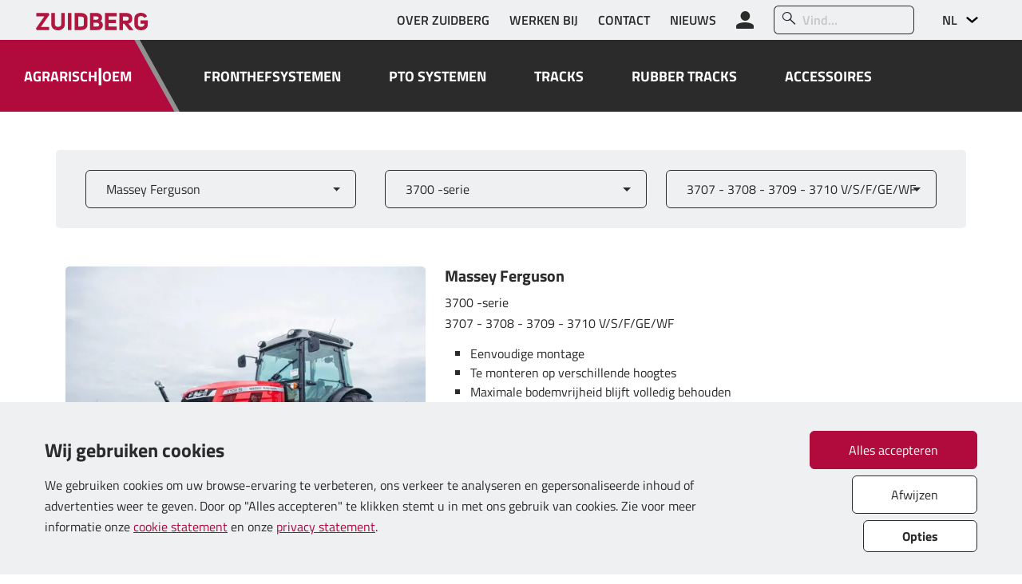

--- FILE ---
content_type: text/html; charset=utf-8
request_url: https://zuidberg.com/tractoren/massey-ferguson/3700-serie/3707-3708-3709-3710-vsfgewf/
body_size: 90927
content:




<!DOCTYPE html>
<html lang="nl">
<head>
    <meta http-equiv="Content-Type" content="text/html; charset=utf-8" />
    <meta charset="UTF-8">
    <meta http-equiv="X-UA-Compatible" content="IE=edge">

    <meta name="viewport" content="width=device-width, initial-scale=1.0">
    <meta name="description" content="">
    <meta name="keywords" content="">
    <meta name="author" content="VWA Digital Agency">
    <meta name="theme-color" content="#b10b3d">

    <link rel="alternate" hreflang="nl" href="https://zuidberg.com/tractoren/massey-ferguson/3700-serie/3707-3708-3709-3710-vsfgewf/" />
        <link rel="alternate" hreflang="en" href="https://zuidberg.com/en-us/tractoren/massey-ferguson/3700-serie/3707-3708-3709-3710-vsfgewf/" />
        <link rel="alternate" hreflang="de" href="https://zuidberg.com/de-de/tractoren/massey-ferguson/3700-serie/3707-3708-3709-3710-vsfgewf/" />
        <link rel="alternate" hreflang="es" href="https://zuidberg.com/es-es/tractoren/massey-ferguson/3700-serie/3707-3708-3709-3710-vsfgewf/" />
    <link rel="alternate" hreflang="x-default" href="https://zuidberg.com/en-us/tractoren/massey-ferguson/3700-serie/3707-3708-3709-3710-vsfgewf/" />

    <title>Zuidberg</title>

    <meta property="og:title" content="Zuidberg" />
        <meta name="og:image" content="https://www.zuidberg.com//media/mpofw3dj/opengraph-zuidberg.jpg" />
    <meta property="og:url" content="https://zuidberg.com/tractoren/massey-ferguson/3700-serie/3707-3708-3709-3710-vsfgewf/" />
    <meta property="og:type" content="website" />
    <meta property="og:description" content="" />
    <meta property="og:site_name" content="Zuidberg" />
    <meta property="og:locale" content="nl-NL" />

        <link rel="icon" type="image/png" sizes="16x16" href="">
        <link rel="icon" type="image/png" sizes="32x32" href="">
        <link rel="icon" type="image/png" sizes="48x48" href="">
        <link rel="icon" type="image/png" sizes="96x96" href="">
        <link rel="icon" type="image/png" sizes="144x144" href="">
        <link rel="icon" type="image/png" sizes="192x192" href="">
        <link rel="icon" type="image/png" sizes="256x256" href="">
        <link rel="icon" type="image/png" sizes="384x384" href="">
        <link rel="icon" type="image/png" sizes="512x512" href="">

        <script>
            window.dataLayer = window.dataLayer || [];
            function gtag() { dataLayer.push(arguments); }

            gtag('consent', 'default', {
                'ad_storage': 'denied',
                'analytics_storage': 'denied',
                'functional_storage': 'denied', // optional
                'personalization_storage': 'denied', // optional
                'security_storage': 'denied', // optional
                'wait_for_update': '2000' // milliseconds
            });

            // Further redact your ads data (optional)
            gtag('set', 'ads_data_redaction', 'False');

            (function (w, d, s, l, i) {
                w[l] = w[l] || [];
                w[l].push({
                    'gtm.start': new Date().getTime(),
                    event: 'gtm.js'
                });
                var f = d.getElementsByTagName(s)[0],
                    j = d.createElement(s),
                    dl = l != 'dataLayer' ? '&l=' + l : '';
                j.async = true;
                j.src = 'https://www.googletagmanager.com/gtm.js?id=' + i + dl;
                f.parentNode.insertBefore(j, f);
            })
                (window, document, 'script', 'dataLayer', 'GTM-PH5DW5K');
        </script>

    <link href="/sb/bootstrap-css-bundle.css.v2512011700" rel="stylesheet">
    <link href="/sb/venobox-css-bundle.css.v2512011700" rel="stylesheet">
    <link href="/sb/main-css-bundle.css.v2512011700" rel="stylesheet">

    

    <script src="https://cdn.jsdelivr.net/npm/@popperjs/core@2.11.5/dist/umd/popper.min.js" integrity="sha384-Xe+8cL9oJa6tN/veChSP7q+mnSPaj5Bcu9mPX5F5xIGE0DVittaqT5lorf0EI7Vk" crossorigin="anonymous"></script>
    <script src="/sb/bootstrap-js-bundle.js.v2512011700"></script>

    <link rel="stylesheet" type="text/css" href="//cdn.jsdelivr.net/npm/slick-carousel@1.8.1/slick/slick.css" />

    <script>
        var VWA = VWA ?? {};
        VWA.LangMap = {
                "en": "/en-us/",
                "de": "/de-de/",
                "es": "/es-es/",
        };
    </script>
</head>

<body>
    <input name="__RequestVerificationToken" type="hidden" value="CfDJ8HAclBBG70BBrfK8uft3SBGNum4s-LD1JawGZxAM2esl8gW64VTPvuClfBjCVwKf3OcIEuj3lOscIkT7CDQxD6moShcFLyja1u9PS8WryMiuPsCDNVXgLJaWgvYhjVXq5TU9ybQtwJHN5EWrDfBPFvs" />

        <!-- GOOGLE TAG MANAGER (NOSCRIPT) -->
        <noscript>
            <iframe src="https://www.googletagmanager.com/ns.html?id=GTM-PH5DW5K"
                    height="0" width="0" style="display:none;visibility:hidden"></iframe>
        </noscript>


    



    



<div id="menu-overlay-1" class="menu-overlay">
    <div class="menu-overlay-main-section">
        <div class="menu-overlay-logo">
            <a href="/" style="margin-bottom: 0px;"><img src="/media/sfjdtcxw/zuidberg-logo_cmyk.svg" alt="Sitelogo" /></a>
        </div>

        <div class="menu-overlay-close mobileMenuToggle">
            <i class="icon-close text-main-1"></i>
        </div>

        <div class="main-area-navigation">
                <a href="/agrarisch/" class="btn btn-main-1-inverted btn-left ">AGRARISCH</a>

                <a href="/oem/" class="btn btn-main-1-inverted btn-right ">OEM</a>
        </div>

            <a href="/agrarisch/fronthefsystemen/" class="">FRONTHEFSYSTEMEN</a>
            <a href="/agrarisch/pto-systemen/" class="">PTO SYSTEMEN</a>
            <a href="/agrarisch/tracks/" class="">TRACKS</a>
            <a href="/agrarisch/tracks/rubber-tracks/" class="">RUBBER TRACKS</a>
            <a href="/agrarisch/accessoires/" class="">ACCESSOIRES</a>

            <a href="/login/" class="btn btn-left input-group btn-main-1 menu-main-section-btn">
                <i class="icon-user"></i>

                <span>Inloggen</span>
            </a>

        <div class="btn btn-right input-group menu-main-section-search">
            <input type="text" aria-describedby="" placeholder="Vind...." id="mobile-menu-search-input" data-search-url="/zoekresultaten/" />
            <span class=""><i class="icon-zoek"></i></span>
        </div>
    </div>

    <div class="menu-overlay-sub-section">
                <a href="/over-zuidberg/" class="">OVER ZUIDBERG</a>
                <a href="/werken-bij/" class="">WERKEN BIJ</a>
                <a href="/contact/" class="">CONTACT</a>
                <a href="/nieuws/" class="">NIEUWS</a>

        <div class="menu-overlay-language">
            <span><i class="icon-globe"></i> Taal</span>

            <ul>
                <li class="active"><span>NL</span><span>Nederlands</span></li>

                    <li>
                        <a href="/en-us/tractoren/massey-ferguson/3700-serie/3707-3708-3709-3710-vsfgewf/">
                            <span>EN</span>
                            <span>English</span>
                        </a>
                    </li>
                    <li>
                        <a href="/de-de/tractoren/massey-ferguson/3700-serie/3707-3708-3709-3710-vsfgewf/">
                            <span>DE</span>
                            <span>Deutsch</span>
                        </a>
                    </li>
                    <li>
                        <a href="/es-es/tractoren/massey-ferguson/3700-serie/3707-3708-3709-3710-vsfgewf/">
                            <span>ES</span>
                            <span>espa&#xF1;ol</span>
                        </a>
                    </li>

            </ul>
        </div>
    </div>
</div>

<div class="bg-base-1 sticky-top">
    <div class="container-fluid header-mobile">
        <div class="row">
            <div class="col sitelogo">
                <a href="/" style="margin-bottom: 0px;"><img src="/media/sfjdtcxw/zuidberg-logo_cmyk.svg" alt="Sitelogo" /></a>
            </div>

            <div class="col-auto">
                <a href="/login/">
                    <i class="icon-user"></i>
                </a>
            </div>

            <div class="col-auto language">
                <select id="languageSwitch">
                    <option value="/tractoren/massey-ferguson/3700-serie/3707-3708-3709-3710-vsfgewf/">NL</option>

                        <option value="/en-us/tractoren/massey-ferguson/3700-serie/3707-3708-3709-3710-vsfgewf/">EN</option>
                        <option value="/de-de/tractoren/massey-ferguson/3700-serie/3707-3708-3709-3710-vsfgewf/">DE</option>
                        <option value="/es-es/tractoren/massey-ferguson/3700-serie/3707-3708-3709-3710-vsfgewf/">ES</option>

                </select>
            </div>

            <div class="col-auto mobileMenuToggle">
                <i class="icon-hamburger-menu text-main-1" style="font-size: 36px;"></i>
            </div>
        </div>
    </div>
</div>



    



<div class="bg-base-2 sticky-top" style="z-index: 1021;">
    <div class="container-fluid header-small-1">
        <div class="row" style="--bs-gutter-x: 50px;">
            <div class="col">
                <a href="/"><img src="/media/sfjdtcxw/zuidberg-logo_cmyk.svg" style="height: 22px;" alt="Sitelogo" /></a>
            </div>

                <div class="col-auto">
                        <a href="/over-zuidberg/" class="">OVER ZUIDBERG</a>
                </div>
                <div class="col-auto">
                        <a href="/werken-bij/" class="">WERKEN BIJ</a>
                </div>
                <div class="col-auto">
                        <a href="/contact/" class="">CONTACT</a>
                </div>
                <div class="col-auto">
                        <a href="/nieuws/" class="">NIEUWS</a>
                </div>

                <div class="col-auto account-link">
                    <a href="/login/" class="">
                        <i class="icon-user no-hover-base-1" style="font-size: 22px;"></i>
                    </a>
                </div>

                <div class="col-auto input-group top-header-search">
                    <span class="input-group-text" id="top-header-search"><i class="icon-zoek"></i></span>
                    <input type="text" class="form-control" aria-describedby="top-header-search" id="top-header-search-input" placeholder="Vind..." data-search-url="/zoekresultaten/" />
                </div>

            <div class="col-auto language">
                <select id="languageSwitch">
                    <option value="/tractoren/massey-ferguson/3700-serie/3707-3708-3709-3710-vsfgewf/">NL</option>

                        <option value="/en-us/tractoren/massey-ferguson/3700-serie/3707-3708-3709-3710-vsfgewf/">EN</option>
                        <option value="/de-de/tractoren/massey-ferguson/3700-serie/3707-3708-3709-3710-vsfgewf/">DE</option>
                        <option value="/es-es/tractoren/massey-ferguson/3700-serie/3707-3708-3709-3710-vsfgewf/">ES</option>

                </select>
            </div>

        </div>
    </div>
</div>

<div class="bg-base-1 sticky-top header-scroll-manipulated">
    <div class="container-fluid header-main overflow-hidden">
        <div class="row" style="---bs-gutter-x: 80px;">

            <div class="col-auto main-area-navigation">
                    <a href="/agrarisch/" class="">AGRARISCH</a>

                <span class="divider">|</span>

                    <a href="/oem/" class="">OEM</a>
            </div>

                <div class="col-auto ">
                    <a href="/agrarisch/fronthefsystemen/">FRONTHEFSYSTEMEN</a>
                </div>
                <div class="col-auto ">
                    <a href="/agrarisch/pto-systemen/">PTO SYSTEMEN</a>
                </div>
                <div class="col-auto ">
                    <a href="/agrarisch/tracks/">TRACKS</a>
                </div>
                <div class="col-auto ">
                    <a href="/agrarisch/tracks/rubber-tracks/">RUBBER TRACKS</a>
                </div>
                <div class="col-auto ">
                    <a href="/agrarisch/accessoires/">ACCESSOIRES</a>
                </div>

            <div class="col-auto">
                <a href="/"><img src="/media/sfjdtcxw/zuidberg-logo_cmyk.svg" style="height: 40px;" alt="Sitelogo" /></a>
            </div>
        </div>
    </div>
</div>


    




<div class='container selector py-5'>
    <div class='blurbs blurbs-selector-form'>
        




<input data-val="true" data-val-required="The SelectedMerkId field is required." id="SelectedMerkId" name="SelectedMerkId" type="hidden" value="4038" />
<input data-val="true" data-val-required="The SelectedModelId field is required." id="SelectedModelId" name="SelectedModelId" type="hidden" value="19921" />
<input data-val="true" data-val-required="The SelectedSerieId field is required." id="SelectedSerieId" name="SelectedSerieId" type="hidden" value="19768" />



<div id="product-selector" class="row bg-base-2 product-selector">
    <div class="col-12 col-lg-4">
        <div class="blurb-image">
            <img src="/media/0hfk0a4c/as-tractor-merk.svg" type="image/svg+xml" alt="Brand" />
        </div>

        <div class="dropdown">
            <button class="dropdown-toggle form-control text-start" type="button" data-bs-toggle="dropdown" aria-expanded="false">Massey Ferguson</button>

            <div class="dropdown-menu zb-dropdownMenu">
                <div class="input-group dropdown-search">
                    <span class="input-group-text"><i class="icon-zoek"></i></span>
                    <input type="text" class="form-control" placeholder="Selecteer Merk, serie en type" onkeyup="Dropdown.filterDropdown(this)" />
                </div>

                <ul class="dropdown-results" aria-labelledby="zb-dropdownMenu1" data-dropdownId="Merk">
                            <li data-selectedId="4023" class="dropdown-item hasChildren">
                                <span class="dropdown-item">Agco</span>
                            </li>
                            <li data-selectedId="4024" class="dropdown-item hasChildren">
                                <span class="dropdown-item">Belarus</span>
                            </li>
                            <li data-selectedId="4025" class="dropdown-item hasChildren">
                                <span class="dropdown-item">Branson</span>
                            </li>
                            <li data-selectedId="28794" class="dropdown-item hasChildren">
                                <span class="dropdown-item">Case IH</span>
                            </li>
                            <li data-selectedId="4027" class="dropdown-item hasChildren">
                                <span class="dropdown-item">Challenger</span>
                            </li>
                            <li data-selectedId="4028" class="dropdown-item hasChildren">
                                <span class="dropdown-item">Claas</span>
                            </li>
                            <li data-selectedId="4029" class="dropdown-item hasChildren">
                                <span class="dropdown-item">Deutz-Fahr</span>
                            </li>
                            <li data-selectedId="4030" class="dropdown-item hasChildren">
                                <span class="dropdown-item">Fendt</span>
                            </li>
                            <li data-selectedId="4031" class="dropdown-item hasChildren">
                                <span class="dropdown-item">Fiat</span>
                            </li>
                            <li data-selectedId="4032" class="dropdown-item hasChildren">
                                <span class="dropdown-item">Ford</span>
                            </li>
                            <li data-selectedId="4049" class="dropdown-item hasChildren">
                                <span class="dropdown-item">Hattat</span>
                            </li>
                            <li data-selectedId="4033" class="dropdown-item hasChildren">
                                <span class="dropdown-item">John Deere</span>
                            </li>
                            <li data-selectedId="4034" class="dropdown-item hasChildren">
                                <span class="dropdown-item">Kioti</span>
                            </li>
                            <li data-selectedId="4035" class="dropdown-item hasChildren">
                                <span class="dropdown-item">Kubota</span>
                            </li>
                            <li data-selectedId="4036" class="dropdown-item hasChildren">
                                <span class="dropdown-item">Lamborghini</span>
                            </li>
                            <li data-selectedId="4037" class="dropdown-item hasChildren">
                                <span class="dropdown-item">Landini</span>
                            </li>
                            <li data-selectedId="4038" class="dropdown-item hasChildren">
                                <span class="dropdown-item">Massey Ferguson</span>
                            </li>
                            <li data-selectedId="4039" class="dropdown-item hasChildren">
                                <span class="dropdown-item">Mc Cormick</span>
                            </li>
                            <li data-selectedId="4041" class="dropdown-item hasChildren">
                                <span class="dropdown-item">New Holland</span>
                            </li>
                            <li data-selectedId="4042" class="dropdown-item hasChildren">
                                <span class="dropdown-item">Renault</span>
                            </li>
                            <li data-selectedId="19288" class="dropdown-item hasChildren">
                                <span class="dropdown-item">Solis</span>
                            </li>
                            <li data-selectedId="4044" class="dropdown-item hasChildren">
                                <span class="dropdown-item">Steyr</span>
                            </li>
                            <li data-selectedId="40512" class="dropdown-item hasChildren">
                                <span class="dropdown-item">Tym</span>
                            </li>
                            <li data-selectedId="4046" class="dropdown-item hasChildren">
                                <span class="dropdown-item">Valtra</span>
                            </li>
                            <li data-selectedId="4047" class="dropdown-item hasChildren">
                                <span class="dropdown-item">Zetor</span>
                            </li>
                </ul>
            </div>
        </div>
    </div>

    <div class="col-12 col-lg-4">
        <div class="blurb-image">
            <img src="/media/ss4fxp4s/as-tractor-type.svg" type="image/svg+xml" alt="Type" />
        </div>

        <div class="dropdown">
            <button class="dropdown-toggle form-control text-start" type="button" data-bs-toggle="dropdown" aria-expanded="false" >3700 -serie</button>

            <div class="dropdown-menu zb-dropdownMenu">
                <div class="input-group dropdown-search">
                    <span class="input-group-text"><i class="icon-zoek"></i></span>
                    <input type="text" class="form-control" placeholder="Selecteer Merk, serie en type" onkeyup="Dropdown.filterDropdown(this)" />
                </div>

                <ul class="dropdown-results" aria-labelledby="zb-dropdownMenu2" data-dropdownId="Serie">
                                <li data-selectedId="4279" class="dropdown-item hasChildren"><span class="dropdown-item">300 -serie</span></li>
                                <li data-selectedId="28121" class="dropdown-item hasChildren"><span class="dropdown-item">1700 M -serie (STAGE 5)</span></li>
                                <li data-selectedId="35630" class="dropdown-item hasChildren"><span class="dropdown-item">3000-serie</span></li>
                                <li data-selectedId="43089" class="dropdown-item hasChildren"><span class="dropdown-item">3600 -serie</span></li>
                                <li data-selectedId="19768" class="dropdown-item hasChildren"><span class="dropdown-item">3700 -serie</span></li>
                                <li data-selectedId="4281" class="dropdown-item hasChildren"><span class="dropdown-item">4200 -serie</span></li>
                                <li data-selectedId="11107" class="dropdown-item hasChildren"><span class="dropdown-item">4300 -serie</span></li>
                                <li data-selectedId="35658" class="dropdown-item hasChildren"><span class="dropdown-item">4700 -serie</span></li>
                                <li data-selectedId="26806" class="dropdown-item hasChildren"><span class="dropdown-item">4700 M -serie (STAGE 5)</span></li>
                                <li data-selectedId="43094" class="dropdown-item hasChildren"><span class="dropdown-item">5400 -serie (TIER2)</span></li>
                                <li data-selectedId="35631" class="dropdown-item hasChildren"><span class="dropdown-item">5400 -serie (TIER 3)</span></li>
                                <li data-selectedId="4283" class="dropdown-item hasChildren"><span class="dropdown-item">5600 -serie (TIER 4)</span></li>
                                <li data-selectedId="11109" class="dropdown-item hasChildren"><span class="dropdown-item">5700 GLOBAL -serie</span></li>
                                <li data-selectedId="19608" class="dropdown-item hasChildren"><span class="dropdown-item">5700 M -serie (STAGE 5)</span></li>
                                <li data-selectedId="11111" class="dropdown-item hasChildren"><span class="dropdown-item">5700 DYNA-4 -serie</span></li>
                                <li data-selectedId="19607" class="dropdown-item hasChildren"><span class="dropdown-item">5700 M DYNA-4 -serie (STAGE 5)</span></li>
                                <li data-selectedId="4298" class="dropdown-item hasChildren"><span class="dropdown-item">5700 S / SL -serie (TIER 4 FINAL)</span></li>
                                <li data-selectedId="43252" class="dropdown-item hasChildren"><span class="dropdown-item">5M -serie (STAGE 5)</span></li>
                                <li data-selectedId="27844" class="dropdown-item hasChildren"><span class="dropdown-item">5S -serie (STAGE 5)</span></li>
                                <li data-selectedId="4285" class="dropdown-item hasChildren"><span class="dropdown-item">6100 -serie</span></li>
                                <li data-selectedId="4286" class="dropdown-item hasChildren"><span class="dropdown-item">6200 -serie</span></li>
                                <li data-selectedId="35632" class="dropdown-item hasChildren"><span class="dropdown-item">6400 -serie</span></li>
                                <li data-selectedId="35633" class="dropdown-item hasChildren"><span class="dropdown-item">6600 -serie</span></li>
                                <li data-selectedId="11110" class="dropdown-item hasChildren"><span class="dropdown-item">6700 GLOBAL -serie</span></li>
                                <li data-selectedId="35660" class="dropdown-item hasChildren"><span class="dropdown-item">6700 S -serie (TIER 4 FINAL)</span></li>
                                <li data-selectedId="19694" class="dropdown-item hasChildren"><span class="dropdown-item">6700 S -serie (STAGE 5)</span></li>
                                <li data-selectedId="28659" class="dropdown-item hasChildren"><span class="dropdown-item">6S -serie (STAGE 5)</span></li>
                                <li data-selectedId="35634" class="dropdown-item hasChildren"><span class="dropdown-item">7400 -serie</span></li>
                                <li data-selectedId="4295" class="dropdown-item hasChildren"><span class="dropdown-item">7600 -serie (TIER 4)</span></li>
                                <li data-selectedId="4296" class="dropdown-item hasChildren"><span class="dropdown-item">7700 (S) -serie (TIER 4 FINAL)</span></li>
                                <li data-selectedId="19828" class="dropdown-item hasChildren"><span class="dropdown-item">7700 (S) -serie (STAGE 5)</span></li>
                                <li data-selectedId="28754" class="dropdown-item hasChildren"><span class="dropdown-item">7S serie (STAGE 5)</span></li>
                                <li data-selectedId="4291" class="dropdown-item hasChildren"><span class="dropdown-item">8200 -serie</span></li>
                                <li data-selectedId="35635" class="dropdown-item hasChildren"><span class="dropdown-item">8400 -serie</span></li>
                                <li data-selectedId="4293" class="dropdown-item hasChildren"><span class="dropdown-item">8600 -serie</span></li>
                                <li data-selectedId="4294" class="dropdown-item hasChildren"><span class="dropdown-item">8700 (S) -serie (TIER 4 / TIER 4 FINAL)</span></li>
                                <li data-selectedId="39465" class="dropdown-item hasChildren"><span class="dropdown-item">8700 (S) -serie (STAGE 5)</span></li>
                                <li data-selectedId="26795" class="dropdown-item hasChildren"><span class="dropdown-item">8S -serie (STAGE 5)</span></li>
                </ul>
            </div>
        </div>
    </div>

    <div class="col-12 col-lg-4">
        <div class="blurb-image">
            <img src="/media/dhbk0rkh/as-tractor-model.svg" type="image/svg+xml" alt="Model" />
        </div>

        <div class="dropdown">
            <button class="dropdown-toggle form-control text-start" type="button" data-bs-toggle="dropdown" aria-expanded="false" >3707 - 3708 - 3709 - 3710 V/S/F/GE/WF</button>

            <div class="dropdown-menu">
                <div class="input-group dropdown-search">
                    <span class="input-group-text"><i class="icon-zoek"></i></span>
                    <input type="text" class="form-control" placeholder="Selecteer Merk, serie en type" onkeyup="Dropdown.filterDropdown(this)" />
                </div>

                <ul class="dropdown-results" aria-labelledby="zb-dropdownMenu3" data-dropdownId="Model">
                            <li data-selectedId="19921" class="dropdown-item">
                                <a href="/tractoren/massey-ferguson/3700-serie/3707-3708-3709-3710-vsfgewf/" class="dropdown-item">3707 - 3708 - 3709 - 3710 V/S/F/GE/WF</a>
                            </li>
                            <li data-selectedId="19754" class="dropdown-item">
                                <a href="/tractoren/massey-ferguson/3700-serie/3707-al-3708-al-3709-al/" class="dropdown-item">3707 AL - 3708 AL - 3709 AL</a>
                            </li>
                </ul>
            </div>
        </div>
    </div>
</div>

<script type="text/javascript">
    ZB = { selectorUrl: '/umbraco/surface/zbselectorsurface/GetSelectorForm', selectedMerkId: 0, selectedSerieId: 0, selectedModelId: 0, redirectToSelectorId: 0, view : 'SelectorForm'};
    ZB.cultureCode = 'nl-NL';
    ZB_SelectorUrl = ZB.selectorUrl;
</script>


    </div>
</div>

<div class='container pb-5'>
    


<div class="tractor-info row">
    <div class="col-12 col-xl-5   imageSlider" data-slider-type="images">
            <div class="slider">
                    <a href="/media/7378/15_xx_0_1.jpg?rmode=max&amp;width=1400&amp;format=webp&amp;rnd=132399448858930000" class="venobox" data-gall="tractor-slider">
                        <picture>
                            <img src="/media/7378/15_xx_0_1.jpg?rmode=max&amp;width=550&amp;height=400&amp;format=webp&amp;rnd=132399448858930000" alt="" />
                        </picture>
                    </a>
                    <a href="/media/7379/15_xx_0_2.jpg?rmode=max&amp;width=1400&amp;format=webp&amp;rnd=132399448859870000" class="venobox" data-gall="tractor-slider">
                        <picture>
                            <img src="/media/7379/15_xx_0_2.jpg?rmode=max&amp;width=550&amp;height=400&amp;format=webp&amp;rnd=132399448859870000" alt="" />
                        </picture>
                    </a>
                    <a href="/media/7380/15_xx_0_3.jpg?rmode=max&amp;width=1400&amp;format=webp&amp;rnd=132399448860830000" class="venobox" data-gall="tractor-slider">
                        <picture>
                            <img src="/media/7380/15_xx_0_3.jpg?rmode=max&amp;width=550&amp;height=400&amp;format=webp&amp;rnd=132399448860830000" alt="" />
                        </picture>
                    </a>
                    <a href="/media/7381/15_xx_0_4.jpg?rmode=max&amp;width=1400&amp;format=webp&amp;rnd=132399448861600000" class="venobox" data-gall="tractor-slider">
                        <picture>
                            <img src="/media/7381/15_xx_0_4.jpg?rmode=max&amp;width=550&amp;height=400&amp;format=webp&amp;rnd=132399448861600000" alt="" />
                        </picture>
                    </a>
                    <a href="/media/7382/15_xx_0_5.jpg?rmode=max&amp;width=1400&amp;format=webp&amp;rnd=132399448862370000" class="venobox" data-gall="tractor-slider">
                        <picture>
                            <img src="/media/7382/15_xx_0_5.jpg?rmode=max&amp;width=550&amp;height=400&amp;format=webp&amp;rnd=132399448862370000" alt="" />
                        </picture>
                    </a>
                    <a href="/media/7383/15_xx_0_6.jpg?rmode=max&amp;width=1400&amp;format=webp&amp;rnd=132399448863170000" class="venobox" data-gall="tractor-slider">
                        <picture>
                            <img src="/media/7383/15_xx_0_6.jpg?rmode=max&amp;width=550&amp;height=400&amp;format=webp&amp;rnd=132399448863170000" alt="" />
                        </picture>
                    </a>
                    <a href="/media/7384/15_xx_0_7.jpg?rmode=max&amp;width=1400&amp;format=webp&amp;rnd=132399448864270000" class="venobox" data-gall="tractor-slider">
                        <picture>
                            <img src="/media/7384/15_xx_0_7.jpg?rmode=max&amp;width=550&amp;height=400&amp;format=webp&amp;rnd=132399448864270000" alt="" />
                        </picture>
                    </a>
                    <a href="/media/7385/15_xx_0_8.jpg?rmode=max&amp;width=1400&amp;format=webp&amp;rnd=132399448865200000" class="venobox" data-gall="tractor-slider">
                        <picture>
                            <img src="/media/7385/15_xx_0_8.jpg?rmode=max&amp;width=550&amp;height=400&amp;format=webp&amp;rnd=132399448865200000" alt="" />
                        </picture>
                    </a>
                    <a href="/media/7386/15_xx_0_9.jpg?rmode=max&amp;width=1400&amp;format=webp&amp;rnd=132399448866130000" class="venobox" data-gall="tractor-slider">
                        <picture>
                            <img src="/media/7386/15_xx_0_9.jpg?rmode=max&amp;width=550&amp;height=400&amp;format=webp&amp;rnd=132399448866130000" alt="" />
                        </picture>
                    </a>
                    <a href="/media/7387/15_xx_0_10.jpg?rmode=max&amp;width=1400&amp;format=webp&amp;rnd=132399448867070000" class="venobox" data-gall="tractor-slider">
                        <picture>
                            <img src="/media/7387/15_xx_0_10.jpg?rmode=max&amp;width=550&amp;height=400&amp;format=webp&amp;rnd=132399448867070000" alt="" />
                        </picture>
                    </a>
                    <a href="/media/7388/15_xx_0_11.jpg?rmode=max&amp;width=1400&amp;format=webp&amp;rnd=132399448868000000" class="venobox" data-gall="tractor-slider">
                        <picture>
                            <img src="/media/7388/15_xx_0_11.jpg?rmode=max&amp;width=550&amp;height=400&amp;format=webp&amp;rnd=132399448868000000" alt="" />
                        </picture>
                    </a>
            </div>
            <div class="slider-nav">
                        <picture>
                            <img src="/media/7378/15_xx_0_1.jpg?width=80&amp;height=55&amp;format=webp&amp;rnd=132399448858930000" alt="" />
                        </picture>
                        <picture>
                            <img src="/media/7379/15_xx_0_2.jpg?width=80&amp;height=55&amp;format=webp&amp;rnd=132399448859870000" alt="" />
                        </picture>
                        <picture>
                            <img src="/media/7380/15_xx_0_3.jpg?width=80&amp;height=55&amp;format=webp&amp;rnd=132399448860830000" alt="" />
                        </picture>
                        <picture>
                            <img src="/media/7381/15_xx_0_4.jpg?width=80&amp;height=55&amp;format=webp&amp;rnd=132399448861600000" alt="" />
                        </picture>
                        <picture>
                            <img src="/media/7382/15_xx_0_5.jpg?width=80&amp;height=55&amp;format=webp&amp;rnd=132399448862370000" alt="" />
                        </picture>
                        <picture>
                            <img src="/media/7383/15_xx_0_6.jpg?width=80&amp;height=55&amp;format=webp&amp;rnd=132399448863170000" alt="" />
                        </picture>
                        <picture>
                            <img src="/media/7384/15_xx_0_7.jpg?width=80&amp;height=55&amp;format=webp&amp;rnd=132399448864270000" alt="" />
                        </picture>
                        <picture>
                            <img src="/media/7385/15_xx_0_8.jpg?width=80&amp;height=55&amp;format=webp&amp;rnd=132399448865200000" alt="" />
                        </picture>
                        <picture>
                            <img src="/media/7386/15_xx_0_9.jpg?width=80&amp;height=55&amp;format=webp&amp;rnd=132399448866130000" alt="" />
                        </picture>
                        <picture>
                            <img src="/media/7387/15_xx_0_10.jpg?width=80&amp;height=55&amp;format=webp&amp;rnd=132399448867070000" alt="" />
                        </picture>
                        <picture>
                            <img src="/media/7388/15_xx_0_11.jpg?width=80&amp;height=55&amp;format=webp&amp;rnd=132399448868000000" alt="" />
                        </picture>
            </div>
    </div>

    <div class="col-12 col-xl-7  tractorContent">
        <h5>Massey Ferguson</h5>

        <p>
            3700 -serie <br />
            3707 - 3708 - 3709 - 3710 V/S/F/GE/WF
        </p>

        <ul>
	<li>Eenvoudige montage</li>
	<li>Te monteren op verschillende hoogtes</li>
	<li>Maximale bodemvrijheid blijft volledig behouden</li>
	<li>Maximale stuuruitslag blijft volledig behouden</li>
</ul>


        <p>
            <button class="btn btn-main-1 h6 pdfDownload" id="pdfDownload" data-tractor-id="19921" data-tractor-name="Massey Ferguson-3700 -serie-3707 - 3708 - 3709 - 3710 V/S/F/GE/WF">Download Productinfo (PDF)</button>
        </p>
    </div>

</div>

</div>

<div class='container pt-5 pb-5'>
    



<div class="container-slick-synced tractor-public-info">
    <div class="row">
        <div class="slider-nav" id="slider-nav">
            <div><h5>Productinformatie</h5></div>
            <div><h5>Accessoires</h5></div>
            <div><h5>Gewichten / Overrijdbeveiliging</h5></div>
            <div><h5>Specificaties</h5></div>
        </div>
    </div>

    <div class="slider" id="slider">

        <div class="row product-info">
                    <div class="col-12 col-lg-6 product-info-wrp" style="">
                        <div class="row">
                            <div class="col-6">
                                <h4>Frontheffen</h4>
                            </div>

                            <div class="col-6 text-end pe-5">
                                <svg class="arrow prev disabled" xmlns='http://www.w3.org/2000/svg' xmlns:xlink='http://www.w3.org/1999/xlink' x='0px' y='0px' viewBox='0 0 77.9 47.1' style='enable-background:new 0 0 77.9 47.1;' xml:space='preserve'>><polyline style='fill: none;stroke-width: 13.2667;stroke-miterlimit: 10;' points='73.3,4.8 38.8,37.9 4.6,4.8 ' /></svg>
                                1 / 1
                                <svg class="arrow next disabled" xmlns='http://www.w3.org/2000/svg' xmlns:xlink='http://www.w3.org/1999/xlink' x='0px' y='0px' viewBox='0 0 77.9 47.1' style='enable-background:new 0 0 77.9 47.1;' xml:space='preserve'>><polyline style='fill: none;stroke-width: 13.2667;stroke-miterlimit: 10;' points='73.3,4.8 38.8,37.9 4.6,4.8 ' /></svg>
                            </div>
                        </div>

                        <div class="row">
                            <div class="col-6 fw-bold">
                                Functie
                            </div>

                            <div class="col-6 fw-bold">
                                Specificaties
                            </div>

                                <div class="col-6">
                                    Hefvermogen
                                </div>
                                <div class="col-6">
                                    13kN
                                </div>
                                <div class="col-6">
                                    Haken categorie
                                </div>
                                <div class="col-6">
                                    2
                                </div>
                                <div class="col-6">
                                    Breedte categorie
                                </div>
                                <div class="col-6">
                                    2
                                </div>
                        </div>
                    </div>

        </div>

        <div class="row">
            <div class="col-12">
                        <div class="accordion" id="accordion1">
                                <div class="accordion-item">
                                    <h2 class="accordion-header" id="heading12641">
                                        <button class="accordion-button collapsed" type="button" data-bs-toggle="collapse" data-bs-target="#collapse12641" aria-expanded="true" aria-controls="collapseOne">
                                            <span style="line-height: 1em; margin-bottom: 0px;">Easy Float</span>
                                        </button>
                                    </h2>

                                    <div id="collapse12641" class="accordion-collapse collapse" aria-labelledby="headingOne" data-bs-parent="#accordion1">
                                        <div class="accordion-body">
                                            <p>De Easy Float is als uitbreiding leverbaar op een Zuidberg fronthef en biedt een traploos instelbare drukontlasting. De module zorgt voor perfecte bodemvolging en verlaagde bodemdruk van het werktuig in de fronthef. Door de verminderde bodemdruk voorkomt u slijtage aan het werktuig en bespaart u brandstof door de lagere weerstand. Toepassing van de Easy Float op uw Zuidberg fronthef leidt tot een beter resultaat van uw werkzaamheden en lagere machinekosten. De Easy Float kunt u zowel toepassen op tractoren met elektrische als mechanische ventielen.</p>
<div style="width: 360px; height: 203px;"><embed type="video/mp4" width="100%" height="100%" src="https://www.youtube.com/embed/C83eGIGrnPs" wmode="transparent" allow="autoplay; encrypted-media; picture-in-picture" allowfullscreen="" title="Zuidberg Easy Float" /></div>
<p> </p>
<p><strong>De slimme functionaliteiten van de Easy Float:</strong><br />- Traploos instelbare drukontlasting, handmatig in te stellen buiten de trekkercabine<br />- Automatische drukcontrole met bijregeling leverbaar<br />- Vanuit cabine te (de)activeren</p>
                                        </div>
                                    </div>
                                </div>
                                <div class="accordion-item">
                                    <h2 class="accordion-header" id="heading12642">
                                        <button class="accordion-button collapsed" type="button" data-bs-toggle="collapse" data-bs-target="#collapse12642" aria-expanded="true" aria-controls="collapseOne">
                                            <span style="line-height: 1em; margin-bottom: 0px;">Accumulator en Drukmeter</span>
                                        </button>
                                    </h2>

                                    <div id="collapse12642" class="accordion-collapse collapse" aria-labelledby="headingOne" data-bs-parent="#accordion1">
                                        <div class="accordion-body">
                                            <p>De Accumulator en Drukmeter is als uitbreiding leverbaar op een Zuidberg fronthef en biedt extra bescherming aan trekker, werktuig en fronthef. De Accumulator vangt de piekbelastingen op wat resulteert in een verhoogd comfort en een langere levensduur van trekker en werktuig. Daarnaast gaat de in huis ontwikkelde smoring het deinzend gedrag van de trekker tijdens transport tegen. Met een combinatie van Accumulator en Drukmeter kan een werktuig proefondervindelijk belast dan wel ontlast worden.</p>
<p><strong>Slimme eigenschappen van de Accumulator</strong><br />- Beschermt trekker, werktuig en fronthef tegen grote piekbelastingen<br />- Voorkomt deinzend weggedrag<br />- Optimaal rijcomfort<br />- Werktuigbelasting en ontlasting mogelijk</p>
                                        </div>
                                    </div>
                                </div>
                                <div class="accordion-item">
                                    <h2 class="accordion-header" id="heading12643">
                                        <button class="accordion-button collapsed" type="button" data-bs-toggle="collapse" data-bs-target="#collapse12643" aria-expanded="true" aria-controls="collapseOne">
                                            <span style="line-height: 1em; margin-bottom: 0px;">Gewichtendrager</span>
                                        </button>
                                    </h2>

                                    <div id="collapse12643" class="accordion-collapse collapse" aria-labelledby="headingOne" data-bs-parent="#accordion1">
                                        <div class="accordion-body">
                                            <p>De driepunts gewichtendrager is speciaal ontwikkeld voor bevestiging van het basisgewicht van de trekker welke gedemonteerd wordt bij de montage van de fronthef. De gewichtendrager is trekkerspecifiek en afhankelijk van het trekkertype loopt het aan te vullen gewicht aan de gewichtendrager uiteen van 700 t/m 1600 kg.</p>
<p><strong>Slimme eigenschappen van de Gewichtendrager</strong><br />- Trekkerspecifiek ontwikkeld<br />- Aan te vullen gewicht van 700 t/m 1600 kg.<br />- Driepuntsopname voor het basisgewicht van de trekker</p>
                                        </div>
                                    </div>
                                </div>
                                <div class="accordion-item">
                                    <h2 class="accordion-header" id="heading12645">
                                        <button class="accordion-button collapsed" type="button" data-bs-toggle="collapse" data-bs-target="#collapse12645" aria-expanded="true" aria-controls="collapseOne">
                                            <span style="line-height: 1em; margin-bottom: 0px;">Frontbediening</span>
                                        </button>
                                    </h2>

                                    <div id="collapse12645" class="accordion-collapse collapse" aria-labelledby="headingOne" data-bs-parent="#accordion1">
                                        <div class="accordion-body">
                                            <p>De frontbediening is ontwikkeld met de ervaring uit de praktijk dat het wenselijk kan zijn de fronthef buiten de cabine te bedienen, bijvoorbeeld tijdens het aan- en afkoppelen van werktuigen. Deze frontbedieningen worden trekkerspecifiek ontwikkeld en kennen diverse eigenschappen. Het is dus belangrijk altijd navraag te doen bij uw dealer naar de mogelijkheden voor uw trekker.</p>

<p><strong>Frontbedieningen in diverse soorten en maten:</strong></p>

<ul>
	<li>Voor bediening van de fronthef buiten de cabine</li>
	<li>Voor de bediening van de fronthef buiten de cabine met hoogtebegrenzing</li>
	<li>Voor bediening van de fronthef buiten de cabine met instelbare hef- en daalsnelheid</li>
	<li>Voor bediening van extra hydraulische functies buiten de cabine</li>
</ul>
                                        </div>
                                    </div>
                                </div>
                                <div class="accordion-item">
                                    <h2 class="accordion-header" id="heading12648">
                                        <button class="accordion-button collapsed" type="button" data-bs-toggle="collapse" data-bs-target="#collapse12648" aria-expanded="true" aria-controls="collapseOne">
                                            <span style="line-height: 1em; margin-bottom: 0px;">Positie begrenzingsset</span>
                                        </button>
                                    </h2>

                                    <div id="collapse12648" class="accordion-collapse collapse" aria-labelledby="headingOne" data-bs-parent="#accordion1">
                                        <div class="accordion-body">
                                            <p>De positiebegrenzingsset is als uitbreiding leverbaar op een Zuidberg fronthef en biedt een instelbare hoogte- of dieptebegrenzing, afhankelijk van de montagewijze op het ventiel op de multi-valve. Het gebruik van de positie begrenzingsset leidt tot een verhoogd het arbeidsgemak en voorkomt onwenselijk hoge of lage posities van de fronthef met alle gevolgen van dien.</p>
<p><strong>Slimme eigenschappen van de positie begrenzingsset:</strong></p>
<ul>
<li>Te monteren als hoogtebegrenzing of dieptebegrenzing, afhankelijk van montagewijze van ventiel op de multi-valve</li>
<li>Montage van het ventiel direct op de reeds aanwezige multi-valve</li>
<li>Positiebegrenzing in te stellen aan hefframe</li>
<li>Toepasbaar op alle Zuidberg fronthefsysteem welke zijn uitgevoerd met een gietijzeren hefframe</li>
<li>Systeem te activeren d.m.v. schakelaar welke gemonteerd wordt in de cabine</li>
</ul>
                                        </div>
                                    </div>
                                </div>
                                <div class="accordion-item">
                                    <h2 class="accordion-header" id="heading12649">
                                        <button class="accordion-button collapsed" type="button" data-bs-toggle="collapse" data-bs-target="#collapse12649" aria-expanded="true" aria-controls="collapseOne">
                                            <span style="line-height: 1em; margin-bottom: 0px;">DIN plaat en verbindingsset</span>
                                        </button>
                                    </h2>

                                    <div id="collapse12649" class="accordion-collapse collapse" aria-labelledby="headingOne" data-bs-parent="#accordion1">
                                        <div class="accordion-body">
                                            <p>De DIN plaat en verbinding set is als uitbreiding leverbaar op een Zuidberg fronthef en biedt een snelle aanpassing van fronthef naar kort aangespannen DIN plaat. De korte aanbouw direct aan het hefframe zorgt voor een vergrootte stabiliteit en een gedegen constructie. Daarnaast behoud de doorgang voor de aftakas de mogelijkheid werktuigen te kunnen aandrijven en komt door het toepassen in de fronthef een hefmechanisme aan het werktuig zelf als vereiste te vervallen. De Zuidberg DIN plaat is geconstrueerd volgens de Franse norm en DIN-Norm en past nagenoeg in alle Zuidberg frontheffen welke voorzien zijn van een gietijzeren hefframe.</p>

<p><strong>Diverse uitvoeringen leverbaar:</strong><br />
- Kommunaal plaat Franse norm<br />
- Kommunaal plaat Scandinavisch<br />
- Kommunaal plaat CAT A/B/F1/F2<br />
- Kommunaal plaat CAT F2<br />
- Verbinding set voor frontheffen van 13 t/m 50 kN </p>
                                        </div>
                                    </div>
                                </div>
                                <div class="accordion-item">
                                    <h2 class="accordion-header" id="heading12652">
                                        <button class="accordion-button collapsed" type="button" data-bs-toggle="collapse" data-bs-target="#collapse12652" aria-expanded="true" aria-controls="collapseOne">
                                            <span style="line-height: 1em; margin-bottom: 0px;">7-polige stekkerdoos</span>
                                        </button>
                                    </h2>

                                    <div id="collapse12652" class="accordion-collapse collapse" aria-labelledby="headingOne" data-bs-parent="#accordion1">
                                        <div class="accordion-body">
                                            <p>De 7-polige stekkerdoos is als uitbreiding leverbaar op een Zuidberg fronthef en biedt de mogelijkheid trekker en werktuig elektrisch te verbinden. De set wordt compleet geleverd voor montage aan de voorkant van de fronthef. De plaatsing kan op diverse manieren en plekken gedaan worden, echter zijn de meeste Zuidberg frontheffen hierop voorbereid om de installatie te vereenvoudigen.</p>

<p><strong>De 7-polige stekkerdoos kan onder andere elektriciteit bieden aan:</strong><br />
- Verlichting<br />
- Richtingaanwijzers<br />
- Kentekenplaathouder<br />
- Voeding elektrische componenten  op werktuigen<br />
- Sensoren voor precisielandbouw doeleinden</p>
                                        </div>
                                    </div>
                                </div>
                                <div class="accordion-item">
                                    <h2 class="accordion-header" id="heading12655">
                                        <button class="accordion-button collapsed" type="button" data-bs-toggle="collapse" data-bs-target="#collapse12655" aria-expanded="true" aria-controls="collapseOne">
                                            <span style="line-height: 1em; margin-bottom: 0px;">Kettinghaakset</span>
                                        </button>
                                    </h2>

                                    <div id="collapse12655" class="accordion-collapse collapse" aria-labelledby="headingOne" data-bs-parent="#accordion1">
                                        <div class="accordion-body">
                                            <p>De kettinghaakset is als uitbreiding leverbaar op een Zuidberg fronthef en dient als houder voor kettingen of veren welke gebruikt worden om frontwerktuigen te ontlasten. De kettinghaken bieden meerdere mogelijkheden om de kettingen of veren te bevestigen en zijn op een dusdanige hoogte en breedte geplaatst dat het werktuig optimaal wordt ontlast. </p>

<p><strong>De kettinghaakset kan onder andere de volgende slimme eigenschappen bevatten:</strong><br />
- Vormgeving in lijn met de trekker, motorkap of fronthef<br />
- Behoud gemakkelijke bereikbaarheid van smeerpunten<br />
- Behoud ononderbroken lichtbundel van de koplampen<br />
- Extra hoge kettinghaken voor tractoren die veel worden ingezet in heuvelachtige gebieden</p>
                                        </div>
                                    </div>
                                </div>
                                <div class="accordion-item">
                                    <h2 class="accordion-header" id="heading12658">
                                        <button class="accordion-button collapsed" type="button" data-bs-toggle="collapse" data-bs-target="#collapse12658" aria-expanded="true" aria-controls="collapseOne">
                                            <span style="line-height: 1em; margin-bottom: 0px;">Trekkerdriehoek</span>
                                        </button>
                                    </h2>

                                    <div id="collapse12658" class="accordion-collapse collapse" aria-labelledby="headingOne" data-bs-parent="#accordion1">
                                        <div class="accordion-body">
                                            <p>De trekkerdriehoek is als uitbreiding leverbaar op een Zuidberg fronthef en dient als snelkoppelsysteem om werktuigen snel en eenvoudig aan te koppelen. Het aantal te verrichten handelingen word sterk verminderd waardoor er minder tijd nodig is voor het aankoppelen en er meer tijd overblijft voor andere zaken. De trekkerdriehoek is sterk aan te raden bij werktuigen die vaak aan- en afgekoppeld worden en heeft een maximaal toelaatbaar gewicht van 1400 kg.Trekkerdriehoek voor het inhangen/oppakken van machines voorzien van een driehoek-werktuigdeel. Maximale toelaatbare gewicht is 1400 kg.</p>
                                        </div>
                                    </div>
                                </div>
                                <div class="accordion-item">
                                    <h2 class="accordion-header" id="heading12659">
                                        <button class="accordion-button collapsed" type="button" data-bs-toggle="collapse" data-bs-target="#collapse12659" aria-expanded="true" aria-controls="collapseOne">
                                            <span style="line-height: 1em; margin-bottom: 0px;">Fronthydrauliek</span>
                                        </button>
                                    </h2>

                                    <div id="collapse12659" class="accordion-collapse collapse" aria-labelledby="headingOne" data-bs-parent="#accordion1">
                                        <div class="accordion-body">
                                            <p>De fronthydrauliek is als uitbreiding leverbaar op een Zuidberg fronthef en biedt de mogelijkheid werktuigen hydraulisch te bekrachtigen. Een Zuidberg fronthef is veelal voorbereid op montage van één of meerdere fronthydraulieksets voor een optimale integratie in de topplaat.</p>

<p><strong>Fronthydrauliek op maat gemaakt:</strong><br />
- Hydrauliekslangen op de juiste lengte<br />
- Banjo-oog en nippelverbinding voor een eenvoudige montage<br />
- Snelsluitingen met stofkap<br />
- Wordt pasklaar geleverd</p>

<p>Sommige tractoren kunnen tevens worden uitgerust met frontbediening waarbij het mogelijk is de fronthydrauliek buiten de cabine te bedienen. Het is dus belangrijk altijd navraag te doen bij uw dealer naar de mogelijkheden voor uw trekker.</p>
                                        </div>
                                    </div>
                                </div>
                                <div class="accordion-item">
                                    <h2 class="accordion-header" id="heading12662">
                                        <button class="accordion-button collapsed" type="button" data-bs-toggle="collapse" data-bs-target="#collapse12662" aria-expanded="true" aria-controls="collapseOne">
                                            <span style="line-height: 1em; margin-bottom: 0px;">Daalsnelheidsregelset</span>
                                        </button>
                                    </h2>

                                    <div id="collapse12662" class="accordion-collapse collapse" aria-labelledby="headingOne" data-bs-parent="#accordion1">
                                        <div class="accordion-body">
                                            <p>De Daalsnelheidregelset is als uitbreiding leverbaar op een Zuidberg fronthef en biedt de mogelijkheid de daalsnelheid van de fronthef naar wens in te stellen. De set is ontworpen om rechtstreeks op de multi-valve aangesloten te worden maar kan ook worden toegepast met een 12 mm. pijpaansluiting. Wanneer de multi-valve in de enkelwerkende stand staat, kan de oliestroom met de blauwe knop naar wens worden ingesteld en daarmee de daalsnelheid van de fronthef.</p>

<p><strong>Daalsnelheidsregelset, de kracht van eenvoud:</strong></p>

<ul>
	<li>Eénvoudig in montage en gebruik.</li>
	<li>Montage mogelijk op elke Zuidberg fronthef, ook op reeds geleverde modellen.</li>
	<li>Kan tevens gemonteerd worden op een standaard 12 mm pijp bij een gebrek aan ruimte bij de multi-valve ((hydraulische koppelingen worden niet meegeleverd) </li>
</ul>
                                        </div>
                                    </div>
                                </div>
                        </div>
            </div>
        </div>

        <div class="row">
            <div class="col-12">
                        <div class="accordion" id="accordion2">
                                <div class="accordion-item">
                                    <h2 class="accordion-header" id="heading12626">
                                        <button class="accordion-button collapsed" type="button" data-bs-toggle="collapse" data-bs-target="#collapse12626" aria-expanded="true" aria-controls="collapseOne">
                                            <span style="line-height: 1em; margin-bottom: 0px;">Overrijdbeveiliging multifunctioneel</span>
                                        </button>
                                    </h2>

                                    <div id="collapse12626" class="accordion-collapse collapse" aria-labelledby="headingOne" data-bs-parent="#accordion2">
                                        <div class="accordion-body">
                                            <p>De zichtbaarheid en herkenbaarheid van de tractor wordt verbeterd en de schade bij aanrijding zo veel als mogelijk beperkt. Gezamenlijk kunnen we er voor zorgen dat het (landbouw)verkeer nog veiliger wordt en het aantal verkeersslachtoffers gereduceerd wordt. Natuurlijk door enerzijds zelf veilig te rijden, maar anderzijds door machines en voertuigen veiliger te maken. Elk verkeersslachtoffer is er namelijk één te veel. U wilt toch ook bijdragen aan het verbeteren van het imago van het landbouwverkeer?</p>
<p>- Breedte: 2150 tot 3000 mm<br />- Gewicht: 310 kg<br />- Zowel aankoppelbaar middel 3-punts aansluiting als A-frame<br />- Instelbare en zelfherstellende achteruitrijdbeveiliging<br />- Standaard voorzien van geïntegreerde trekhaak<br />- Reflecterende breedte markering conform regelgeving<br />- Personaliseren door aanbrengen eigen logo<br />- Kleur: zwart (overige kleuren op aanvraag leverbaar)</p>
<p><strong>Opties</strong><br />- LED-positielichten<br />- Opbergkist voorzien van opbergmogelijkheid voor steelgereedschap en kettingzaag<br />- Bumperpeilers<br />- Luxe steunpoten (ten behoeve van aankoppelen middels A-frame)</p>
<p style="text-align: center;"> </p>
<p style="text-align: center;"><br /><em>Overrijdbeveiliging Multifunctioneel</em></p>
<p> </p>
<p> </p>
                                        </div>
                                    </div>
                                </div>
                                <div class="accordion-item">
                                    <h2 class="accordion-header" id="heading12630">
                                        <button class="accordion-button collapsed" type="button" data-bs-toggle="collapse" data-bs-target="#collapse12630" aria-expanded="true" aria-controls="collapseOne">
                                            <span style="line-height: 1em; margin-bottom: 0px;">Overrijdbeveiliging 1000 en 1600 (incl. frontgewicht)</span>
                                        </button>
                                    </h2>

                                    <div id="collapse12630" class="accordion-collapse collapse" aria-labelledby="headingOne" data-bs-parent="#accordion2">
                                        <div class="accordion-body">
                                            <p>De zichtbaarheid en herkenbaarheid van de tractor wordt verbeterd en de schade bij aanrijding zo veel als mogelijk beperkt. Gezamenlijk kunnen we er voor zorgen dat het (landbouw)verkeer nog veiliger wordt en het aantal verkeersslachtoffers gereduceerd wordt. Natuurlijk door enerzijds zelf veilig te rijden, maar anderzijds door machines en voertuigen veiliger te maken. Elk verkeersslachtoffer is er namelijk één te veel. U wilt toch ook bijdragen aan het verbeteren van het imago van het landbouwverkeer?</p>
<p>- Breedte: 2150 tot 3000 mm<br />- Gewicht 1000: 985 kg. (incl. 850 kg. basisgewicht)<br />- Gewicht 1600: 1540 kg. (incl. 1400 kg. basisgewicht)<br />- Instelbare en zelfherstellende achteruitrijdbeveiliging<br />- Standaard voorzien van geïntegreerde trekhaak<br />- Reflecterende breedte markering conform regelgeving<br />- Personaliseren door aanbrengen eigen logo<br />- Kleur: zwart (overige kleuren op aanvraag leverbaar)</p>
<p><strong>Opties</strong><br />- LED-positielichten<br />- Bumperpeilers</p>
<p> </p>
<p> </p>
                                        </div>
                                    </div>
                                </div>
                                <div class="accordion-item">
                                    <h2 class="accordion-header" id="heading12635">
                                        <button class="accordion-button collapsed" type="button" data-bs-toggle="collapse" data-bs-target="#collapse12635" aria-expanded="true" aria-controls="collapseOne">
                                            <span style="line-height: 1em; margin-bottom: 0px;">850 kg en 1400 kg staalgewicht</span>
                                        </button>
                                    </h2>

                                    <div id="collapse12635" class="accordion-collapse collapse" aria-labelledby="headingOne" data-bs-parent="#accordion2">
                                        <div class="accordion-body">
                                            <ul>
<li>Moderne en compacte vormgeving</li>
<li>Breedte is Cat2</li>
<li>Inclusief kogel Cat3 - gat Cat2</li>
<li>Dusdanig vormgegeven dat de standaard verlichting van de trekker zo min mogelijk wordt belemmerd</li>
<li>Inclusief topstangpen en borgclip</li>
<li>Inclusief trekhaak</li>
<li>Kleur: Agco-grijs, Claas-grijs, John Deere-groen, zwart</li>
<li>Standaard voorzien van het Zuidberg logo</li>
</ul>
                                        </div>
                                    </div>
                                </div>
                                <div class="accordion-item">
                                    <h2 class="accordion-header" id="heading12637">
                                        <button class="accordion-button collapsed" type="button" data-bs-toggle="collapse" data-bs-target="#collapse12637" aria-expanded="true" aria-controls="collapseOne">
                                            <span style="line-height: 1em; margin-bottom: 0px;">Betongewicht 800 kg.</span>
                                        </button>
                                    </h2>

                                    <div id="collapse12637" class="accordion-collapse collapse" aria-labelledby="headingOne" data-bs-parent="#accordion2">
                                        <div class="accordion-body">
                                            <p>Een gunstig geprijsd betongewicht van 800 kg. met een uitstekende kwaliteit. De moderne vormgeving zorgt ervoor dat de verlichting van de trekker zo min mogelijk wordt belemmerd. Daarnaast is het gewicht eenvoudig te verplaatsen middels de uitsparingen voor heftrucklepels.</p>
<ul>
<li>Leverbaar in 800 kg.</li>
<li>Moderne vormgeving</li>
<li>Voorzien van uitsparingen t.b.v. heftrucklepels voor éénvoudige verplaatsing.</li>
<li>Inclusief kogel cat3 - gat cat2.</li>
<li>Inclusief topstangpen en borgclip.</li>
<li>Standaard voorzien van het Zuidberg logo.</li>
</ul>
                                        </div>
                                    </div>
                                </div>
                        </div>
            </div>
        </div>

        <div class="row product-info">
                <div class="col-12 product-info-wrp">
                    <h4>Uitvoering Fronthef</h4>

                        <ul>
                                    <li>Instelbaar als enkelwerkend, dubbelwerkend en transportstand door standaard meegeleverde multi-valve</li>
                                    <li>Uitneembare hefarmen voorzien van transport-, vaste- en pendelstand</li>
                                    <li>Voorzien van hoogwaardige Walterscheid vanghaken</li>
                                    <li>Perfecte opbouw door trekkerspecifieke aansluitingen</li>
                                    <li>Wordt geleverd inclusief topstang, kogels en trekhaak</li>
                                    <li>Topplaat voorbereid op montage van fronthydrauliek</li>
                                    <li>Hef 13 kN zonder additionele afsteuning</li>
                        </ul>
                </div>

        </div>

    </div>
</div>

</div>


    

<div class="footer-main">
    <div class="container">
        <div class="row" style="padding-bottom: 60px;">
            <div class="col">
                <img src="/media/sfjdtcxw/zuidberg-logo_cmyk.svg?rmode=pad&amp;rnd=133462435888800000" alt="Sitelogo" type="image/svg+xml" style="height: 40px;" />
            </div>
        </div>

        <div class="row">
            <div class="col-12 col-md-6 col-xl pb-5 pb-xl-0 "><h4>Onze expertises</h4>
<p><a href="/agrarisch/fronthefsystemen/" title="Fronthefsystemen">Fronthefsystemen</a></p>
<p><a href="/agrarisch/pto-systemen/" title="PTO Systemen">PTO Systemen</a></p>
<p><a href="/agrarisch/tracks/" title="Tracks">Tracks</a></p>
<p><a href="/oem/" title="OEM">Klantspecifiek</a></p></div>

            <div class="col-12 col-md-6 col-xl pb-5 pb-xl-0"><h4>Contact</h4>
<p class="footer-two-column">Buitenveld 5<br />8307 DE Ens<br />The Netherlands<br /><br /><br /></p>
<p class="footer-two-column"> </p>
<p class="footer-two-column">+31 (0)527 253 550</p>
<p class="footer-two-column"> </p>
<p class="footer-two-column">Info@zuidberg.nl</p></div>

            <div class="col-12 col-md-6 col-xl pb-5 pb-xl-0"><h4>Algemeen</h4>
<p><a href="/over-zuidberg/" title="Over zuidberg">Over zuidberg</a></p>
<p><a href="/contact/" title="Contact">Contact</a></p>
<p><a href="/algemene-voorwaarden/" title="Algemene voorwaarden">Algemene voorwaarden</a></p></div>

            <div class="col-12 col-md-6 col-xl"><h4>Werken bij Zuidberg</h4>
<p><a href="/werken-bij/vacatures/" title="Vacatures" class="btn btn-small btn-main-1-inverted h6">BEKIJK ALLE VACATURES</a></p>
<p> </p>
<h4>Nieuwsbrief</h4>
<p><a href="/zuidberg-nieuwsbrief/" title="SCHRIJF U IN" class="btn btn-small btn-main-1-inverted h6">SCHRIJF U IN</a></p>
<p> </p></div>
        </div>
    </div>
</div>

<div class="footer-small-1">
    <div class="container">
        <div class="row">
            <div class="col-12 col-md-6 order-xl-last col-xl pb-3 pb-xl-0 socials">
                    <a href="https://www.youtube.com/channel/UC5_dLupshFxDoxUYnTd04kg">
                        <img src="/Content/Socials/Youtube-icon.svg" type="image/svg+xml" alt="Youtube" />
                    </a>
                    <a href="https://www.facebook.com/ZuidbergGroup/">
                        <img src="/Content/Socials/Facebook-icon.svg" type="image/svg+xml" alt="Facebook" />
                    </a>
                    <a href="https://www.linkedin.com/company/zuidberg">
                        <img src="/Content/Socials/Linkedin-icon.svg" type="image/svg+xml" alt="Linkedin" />
                    </a>
                    <a href="https://www.instagram.com/p/CqVcgtADlNH/">
                        <img src="/Content/Socials/Instagram-icon.svg" type="image/svg+xml" alt="Instagram" />
                    </a>
            </div>

            <div class="col-12 col-md-6 col-xl pb-3 pb-xl-0 appdownload">
                <a href="https://apps.apple.com/app/id1542580593">
                    <img src="/media/zv0o5jl3/download_on_the_app_store_badge_us-uk_rgb_blk_092917.svg?rmode=pad&amp;height=40&amp;rnd=133462435878800000" alt="App store" />
                </a>

                <a href="https://play.google.com/store/apps/details?id=app.vwa.zuidberg">
                    <img src="/media/bd4fbwkr/google-play-badge-logo-svg.svg?rmode=pad&amp;height=40&amp;rnd=133462435879900000" alt="Play store" />
                </a>
            </div>

            <div class="col-12 col-xl order-xl-first">
                <p class="text-white">
                        <a href="/privacyverklaring/">Privacyverklaring</a>
|                        <a href="/cookieverklaring/">Cookieverklaring</a>
|                        <a href="/algemene-voorwaarden/">Algemene voorwaarden</a>
|                        <a href="/code-of-conduct/">Code of Conduct</a>
                </p>
                <p class="text-white">
                    Designed & developed by <a href="https://vwa.agency">VWA digital agency</a>
                </p>
            </div>
        </div>
    </div>
</div>




    <script src="https://code.jquery.com/jquery-3.6.0.js"></script>
    <script src="https://code.jquery.com/jquery-migrate-3.4.0.js"></script>
    <script src="https://code.jquery.com/ui/1.13.2/jquery-ui.min.js" integrity="sha256-lSjKY0/srUM9BE3dPm+c4fBo1dky2v27Gdjm2uoZaL0=" crossorigin="anonymous"></script>

    


<div class="popupDoubleRTE modal corporate fade" id="contactNL" tabindex="-1" aria-labelledby="contactNL" aria-hidden="true">
    <div class="modal-dialog modal-dialog-centered modal-dialog-scrollable">
        <div class="modal-content">
            <div class="modal-header">
                <button type="button" class="btn-close" data-bs-dismiss="modal" aria-label="Close"></button>
            </div>

            <div class="modal-body">
                <div class="container-fluid">
                    <div class="row">
                            <div class="col-12 col-lg-6 px-xl-5">
                                    <h2>Neem contact met Zuidberg op</h2>

                                <p>Bij Zuidberg staan we altijd klaar om u te helpen. Heeft u vragen? Stel ze gerust via ons contactformulier</p>


                                        <img style="border-radius: 5px;" src="/media/h5emv1t4/zb_tracks_dewulf_rooier.jpg?width=800&amp;format=webp&amp;rnd=133335458357400000" alt="" />

                            </div>

                            <div class="col-12 col-lg-6 pe-xl-5">

                                









    <div id="umbraco_form_9aef0647fdbe444e8314ad767b40a7df" class="umbraco-forms-form contactformnl umbraco-forms-default">

<form action="/tractoren/massey-ferguson/3700-serie/3707-3708-3709-3710-vsfgewf/" enctype="multipart/form-data" id="form3028ec90ee534107bd08cfdafbabceb8" method="post"><input data-val="true" data-val-required="The FormId field is required." name="FormId" type="hidden" value="9aef0647-fdbe-444e-8314-ad767b40a7df" /><input data-val="true" data-val-required="The FormName field is required." name="FormName" type="hidden" value="Contactform - NL" /><input data-val="true" data-val-required="The RecordId field is required." name="RecordId" type="hidden" value="00000000-0000-0000-0000-000000000000" /><input name="PreviousClicked" type="hidden" value="" /><input name="Theme" type="hidden" value="default" />            <input type="hidden" name="FormStep" value="0" />
            <input type="hidden" name="RecordState" value="Q2ZESjhIQWNsQkJHNzBCQnJmSzh1ZnQzU0JHbXVFSjVIb1ZYdWQxM285azBTa3NEUWNjaEN6REl3dlZHSkJyM19mcWNGcEFsbWM2MTc1dFlIRHQ2MVRqbzF1NjUwNkdXdDNKZWVWRTdMVGJNU05wSHlKd3pkZzRPdE1xcmhnbHZIUk5lNnc=" />




<div class="umbraco-forms-page" id="18e8fd9d-56aa-48e8-baf9-cb27360754f8">



        <fieldset class="umbraco-forms-fieldset" id="399ebe55-2a7d-4840-bb34-69c97b9f128b">


            <div class="row">
                    <div class="umbraco-forms-container col-lg-6">
                            <div class=" umbraco-forms-field voornaam shortanswer mandatory" >
                                    <label for="cb62ae16-982a-452c-9a3f-75f6fc9102bf" class="umbraco-forms-label">
                                        Voornaam                                             <span class="umbraco-forms-indicator">*</span>
                                    </label>


                                <div class="umbraco-forms-field-wrapper">
                                    <input type="text" name="cb62ae16-982a-452c-9a3f-75f6fc9102bf" id="cb62ae16-982a-452c-9a3f-75f6fc9102bf" data-umb="cb62ae16-982a-452c-9a3f-75f6fc9102bf" class="text " value="" maxlength="255"
        placeholder="Voornaam"  data-val="true"  data-val-required="Please provide a value for Voornaam"  />





<span class="field-validation-valid" data-valmsg-for="cb62ae16-982a-452c-9a3f-75f6fc9102bf" data-valmsg-replace="true"></span>                                </div>
                            </div>
                            <div class=" umbraco-forms-field telefoon shortanswer mandatory alternating" >
                                    <label for="1d0e3cd1-d173-4763-d5f5-d0e114b7be35" class="umbraco-forms-label">
                                        Telefoon                                             <span class="umbraco-forms-indicator">*</span>
                                    </label>


                                <div class="umbraco-forms-field-wrapper">
                                    <input type="tel" name="1d0e3cd1-d173-4763-d5f5-d0e114b7be35" id="1d0e3cd1-d173-4763-d5f5-d0e114b7be35" data-umb="1d0e3cd1-d173-4763-d5f5-d0e114b7be35" class="text " value="" maxlength="255"
        placeholder="Telefoon"  data-val="true"  data-val-required="Please provide a value for Telefoon"  />





<span class="field-validation-valid" data-valmsg-for="1d0e3cd1-d173-4763-d5f5-d0e114b7be35" data-valmsg-replace="true"></span>                                </div>
                            </div>
                    </div>
                    <div class="umbraco-forms-container col-lg-6">
                            <div class=" umbraco-forms-field achternaam shortanswer mandatory" >
                                    <label for="3ffa84e0-5ada-47db-9b58-0d734393719c" class="umbraco-forms-label">
                                        Achternaam                                             <span class="umbraco-forms-indicator">*</span>
                                    </label>


                                <div class="umbraco-forms-field-wrapper">
                                    <input type="tel" name="3ffa84e0-5ada-47db-9b58-0d734393719c" id="3ffa84e0-5ada-47db-9b58-0d734393719c" data-umb="3ffa84e0-5ada-47db-9b58-0d734393719c" class="text " value="" maxlength="255"
        placeholder="Achternaam"  data-val="true"  data-val-required="Please provide a value for Achternaam"  />





<span class="field-validation-valid" data-valmsg-for="3ffa84e0-5ada-47db-9b58-0d734393719c" data-valmsg-replace="true"></span>                                </div>
                            </div>
                            <div class=" umbraco-forms-field email shortanswer mandatory alternating" >
                                    <label for="43763e4a-dd7f-4f5c-8fdf-cdc7c2cd7b28" class="umbraco-forms-label">
                                        E-mail                                             <span class="umbraco-forms-indicator">*</span>
                                    </label>


                                <div class="umbraco-forms-field-wrapper">
                                    <input type="email" name="43763e4a-dd7f-4f5c-8fdf-cdc7c2cd7b28" id="43763e4a-dd7f-4f5c-8fdf-cdc7c2cd7b28" data-umb="43763e4a-dd7f-4f5c-8fdf-cdc7c2cd7b28" class="text " value="" maxlength="255"
        placeholder="E-mail"  data-val="true"  data-val-required="Please provide a value for E-mail"  />





<span class="field-validation-valid" data-valmsg-for="43763e4a-dd7f-4f5c-8fdf-cdc7c2cd7b28" data-valmsg-replace="true"></span>                                </div>
                            </div>
                    </div>
            </div>
        </fieldset>
        <fieldset class="umbraco-forms-fieldset" id="f4cc947a-8a01-450b-bd5c-17447336ae14">


            <div class="row">
                    <div class="umbraco-forms-container col-lg-12">
                            <div class=" umbraco-forms-field bedrijfsnaam shortanswer" >
                                    <label for="ab64521a-e376-44cb-af58-b28a561dd0af" class="umbraco-forms-label">
                                        Bedrijfsnaam                                     </label>


                                <div class="umbraco-forms-field-wrapper">
                                    <input type="text" name="ab64521a-e376-44cb-af58-b28a561dd0af" id="ab64521a-e376-44cb-af58-b28a561dd0af" data-umb="ab64521a-e376-44cb-af58-b28a561dd0af" class="text " value="" maxlength="255"
        placeholder="Bedrijfsnaam"  />





<span class="field-validation-valid" data-valmsg-for="ab64521a-e376-44cb-af58-b28a561dd0af" data-valmsg-replace="true"></span>                                </div>
                            </div>
                            <div class=" umbraco-forms-field land shortanswer alternating" >
                                    <label for="d9be2f98-9825-418b-a97f-468c99082611" class="umbraco-forms-label">
                                        Land                                     </label>


                                <div class="umbraco-forms-field-wrapper">
                                    <input type="text" name="d9be2f98-9825-418b-a97f-468c99082611" id="d9be2f98-9825-418b-a97f-468c99082611" data-umb="d9be2f98-9825-418b-a97f-468c99082611" class="text " value="" maxlength="255"
        placeholder="Land"  />





<span class="field-validation-valid" data-valmsg-for="d9be2f98-9825-418b-a97f-468c99082611" data-valmsg-replace="true"></span>                                </div>
                            </div>
                            <div class=" umbraco-forms-field bericht longanswer mandatory" >
                                    <label for="266d2587-f259-402d-b4eb-1873d94c6e0f" class="umbraco-forms-label">
                                        Bericht                                             <span class="umbraco-forms-indicator">*</span>
                                    </label>


                                <div class="umbraco-forms-field-wrapper">
                                    
<textarea class=""
          name="266d2587-f259-402d-b4eb-1873d94c6e0f"
          id="266d2587-f259-402d-b4eb-1873d94c6e0f"
          data-umb="266d2587-f259-402d-b4eb-1873d94c6e0f"
          rows="3"
          cols="20"
           placeholder="Waarover wilt u contact opnemen met Zuidberg?"  data-val="true"  data-val-required="Please provide a value for Bericht" ></textarea>



<span class="field-validation-valid" data-valmsg-for="266d2587-f259-402d-b4eb-1873d94c6e0f" data-valmsg-replace="true"></span>                                </div>
                            </div>
                            <div class=" umbraco-forms-field geadresseerdaan hidden alternating" >


                                <div class="umbraco-forms-field-wrapper">
                                    <input type="hidden" name="9c9cb61c-7df8-4654-d76d-2f2d6043025a" id="9c9cb61c-7df8-4654-d76d-2f2d6043025a" data-umb="9c9cb61c-7df8-4654-d76d-2f2d6043025a" class="hidden" value=""/>




<span class="field-validation-valid" data-valmsg-for="9c9cb61c-7df8-4654-d76d-2f2d6043025a" data-valmsg-replace="true"></span>                                </div>
                            </div>
                    </div>
            </div>
        </fieldset>

    <div style="display: none" aria-hidden="true">
        <input type="text" name="9aef0647fdbe444e8314ad767b40a7df" />
    </div>

    <div class="umbraco-forms-navigation row-fluid">
        <div class="col-lg-12">
                <input type="submit"
                       class="btn btn-main-1 primary"
                       value="VERSTUUR"
                       name="__next"
                       data-umb="submit-forms-form" />
        </div>
    </div>
</div>



<input name="__RequestVerificationToken" type="hidden" value="CfDJ8HAclBBG70BBrfK8uft3SBGNum4s-LD1JawGZxAM2esl8gW64VTPvuClfBjCVwKf3OcIEuj3lOscIkT7CDQxD6moShcFLyja1u9PS8WryMiuPsCDNVXgLJaWgvYhjVXq5TU9ybQtwJHN5EWrDfBPFvs" /><input name="ufprt" type="hidden" value="CfDJ8HAclBBG70BBrfK8uft3SBFTma21Qph5KvkERQEsL8szgz8OQCkfCSgVjbRije1cutyfe98yzTPJCdbztuRmvVdr7j5gZWnAzN0N1XYT6AhDPbqmeDkmfA4hjwsfxFMw5G3fD1I_Ijg0fkCvB5AQiZ4" /></form>

    </div>
                                    <div id="formSuccessMessage" class="d-none">
                                        <p>
                                            
                                        </p>
                                    </div>
                                    <div id="formErrorMessage" class="d-none"><p></p></div>
                            </div>
                    </div>
                </div>
            </div>
        </div>
    </div>
</div>


    


    <div class="container cookie-consent-container">
        <div class="row row-main">
            <div class="col-12 col-md-9">
                <div class="row">
                    <div class="col-12 cookies-title">
                        <span>Wij gebruiken cookies</span>
                    </div>

                    <div class="col-12">
                        <span class="cookies-explain">
                            We gebruiken cookies om uw browse-ervaring te verbeteren, ons verkeer te analyseren en gepersonaliseerde inhoud of advertenties weer te geven. 
Door op "Alles accepteren" te klikken stemt u in met ons gebruik van cookies. 
Zie voor meer informatie onze <a href="/cookieverklaring">cookie statement</a> en onze <a href="/privacyverklaring">privacy statement</a>.

			
                        </span>
                    </div>
                </div>
            </div>

            <div class="col-12 col-md-3 cookies-buttons">
                <div class="row">
                    <div class="col-6 col-md-12 cookies-accept">
                        <a href="#" id="cookieAcceptAll" class="btn cookie-action btn-main-1">Alles accepteren</a>
                    </div>

                    <div class="col-6 col-md-12 cookies-reject">
                        <a href="#" id="cookieRejectAll" class="btn inverted cookie-action btn-base-1-inverted">Afwijzen</a>
                    </div>

                    <div class="col-12 cookies-customize">
                        <a id="btn-customize-expand" class="btn btn-small btn-base-1-inverted" href="#">
                            <span>Opties</span>
                        </a>
                    </div>
                </div>
            </div>
        </div>

        <div class="row row-options">
            <div class="col-12 d-lg-none text-end cookies-options-close">
                <span class="icon icon-remove-1"></span>
            </div>

            <div class="col-12 cookies-options-container">
                <div class="col-12 cookies-options-header">
                    <span>Opties</span>

                </div>

                <div class="col-12 cookies-options-explain">
                    <span>We gebruiken cookies om u te helpen effici&#xEB;nt te navigeren en bepaalde functies uit te voeren. Hieronder vindt u gedetailleerde informatie over alle cookies onder elke toestemmingscategorie. De cookies die zijn gecategoriseerd als &quot;Noodzakelijk&quot; worden opgeslagen in uw browser omdat ze essentieel zijn voor het mogelijk maken van de basisfuncties van de site. We gebruiken ook cookies van derden die ons helpen te analyseren hoe u deze website gebruikt, uw voorkeuren op te slaan en de inhoud en advertenties aan te bieden die voor u relevant zijn. Deze cookies worden alleen met uw voorafgaande toestemming in uw browser opgeslagen. U kunt ervoor kiezen om sommige of al deze cookies in of uit te schakelen, maar het uitschakelen van sommige cookies kan uw surfervaring be&#xEF;nvloeden.&#xD;&#xA;&#xD;&#xA;&#x9;&#x9;&#x9;&#x9;</span>
                </div>

                <div class="col-12 cookies-options-title">
                    <div class="row">
                        <div class="col-9">
                            <span class="h5">Noodzakelijk &#xD;&#xA;&#xD;&#xA;&#x9;&#x9;&#x9;&#x9;</span>
                        </div>

                        <div class="col-3 cookies-options-switch">
                            <div class="form-check form-switch">
                                <input disabled class="form-check-input" name="cookie_pref[]" value="necessary" checked="checked" type="checkbox" role="switch" id="switchNecessary">
                            </div>
                        </div>
                    </div>
                </div>

                <div class="col-12 cookies-options-explain">
                    <span>Noodzakelijke cookies zijn nodig om de basisfuncties van deze site mogelijk te maken, zoals veilig inloggen of het aanpassen van uw toestemmingsvoorkeuren. Deze cookies slaan geen persoonlijk identificeerbare gegevens op.&#xD;&#xA;&#xD;&#xA;&#x9;&#x9;&#x9;&#x9;</span>
                </div>

                    <div class="col-12 cookies-options-title">
                        <div class="row">
                            <div class="col-9">
                                <span class="h5">Analytics</span>
                            </div>

                            <div class="col-3 cookies-options-switch">
                                <div class="form-check form-switch">
                                    <input class="form-check-input" name="cookie_pref[]" value="analytics" type="checkbox" role="switch" id="switchAnalytics">
                                </div>
                            </div>
                        </div>
                    </div>
                    <div class="col-12 cookies-options-explain">
                        <span>Analytische cookies worden gebruikt om te begrijpen hoe bezoekers omgaan met de website. Deze cookies helpen informatie te verschaffen over statistieken zoals het aantal bezoekers, verkeersbron, enz.&#xD;&#xA;&#xD;&#xA;&#x9;&#x9;&#x9;&#x9;</span>
                    </div>

            </div>

            <div class="col-12 text-end cookies-save-prefs">
                <a href="#" id="cookieSavePrefs" class="btn cookie-action btn-main-1">Opslaan</a>
            </div>

            <div class="col-6 d-lg-none text-center mt-1 cookies-accept">
                <a href="#" id="cookieAcceptAll" class="btn cookie-action btn-main-1">Alles accepteren</a>
            </div>

            <div class="col-6 d-lg-none text-center mt-1 cookies-reject">
                <a href="#" id="cookieRejectAll" class="btn inverted cookie-action btn-base-1-inverted">Afwijzen</a>
            </div>
        </div>
    </div>


    <script src="/sb/main-js-bundle.js.v2512011700"></script>
    <script src="/sb/venobox-js-bundle.js.v2512011700"></script>




<div class="umbraco-forms-form-config"
     style="display: none"
     data-id="9aef0647fdbe444e8314ad767b40a7df"
     data-serialized-page-button-conditions="{}"
     data-serialized-fieldset-conditions="{}"
     data-serialized-field-conditions="{}"
     data-serialized-fields-not-displayed="{}"
     data-trigger-conditions-check-on="change"></div>

<script type='application/javascript' src='/App_Plugins/UmbracoForms/Assets/themes/default/umbracoforms.js' defer='defer'></script><link rel='stylesheet' href='/App_Plugins/UmbracoForms/Assets/themes/default/style.css' />
    
    <script src="/sb/tractorDetailJS.js.v2512011700"></script>


    <script src="/App_Plugins/UmbracoForms/Assets/promise-polyfill/dist/polyfill.min.js" type="application/javascript"></script><script src="/App_Plugins/UmbracoForms/Assets/aspnet-client-validation/dist/aspnet-validation.min.js" type="application/javascript"></script>

    <script>
        // Set PWA CurrentCultureName for all JS to access
        window.pwa_currentCultureName = 'nl-NL';
        window.closedNoticeActive = false;
    </script>

</body>
</html>


--- FILE ---
content_type: text/javascript
request_url: https://zuidberg.com/sb/tractorDetailJS.js.v2512011700
body_size: 4520
content:
$(window).on('load',function(){var _accessorieLoaded={};$('.pnl-selector-filter input').on('click',function(){var el=$(this);var propertyId=el.data('propertyid');var propertyitemId=el.data('propertyitemid');var type=el.data('propertytype');var property=model.filterProperties.find(a=>a.nodeId==propertyId&&a.type==type);var filteritem=property.filterItems.find(item=>{return item.nodeId==propertyitemId});var prevSelected=filteritem.selected;if(prevSelected){filteritem.selected=false;el.prop('checked',false);property.selected=false;}
else{property.filterItems.forEach(item=>{item.selected=false;});filteritem.selected=true;property.selected=true;}
displayItemsForType(property.type);});$('.btn-delete-selection').on('click',function(){var type=$(this).data('type');$(this).closest(".filter").find(".pnl-selector-filter input").prop('checked',false);filterService.resetSelectionForType(model,type);displayItemsForType(type);});$('.selector-wrp .selector-add-to-basket .apply').on('click',function(){var $add_to_basket=$(this).closest('.selector-add-to-basket');var itemid=$add_to_basket.data('itemid');var productitem=model.filterProductItems.find(a=>a.nodeId==itemid);var validAll=true;$('.pnl-selector-filter.type'+productitem.type+' .property').removeClass('error');var selectedProperties=model.filterProperties.filter(a=>a.type==productitem.type);if(selectedProperties.forEach(property=>{if(!property.selected){if(productitem.filterProperties.some(a=>a.nodeId==property.nodeId)){validAll=false;$('.property_'+property.nodeId).addClass('error');}}}));if(validAll){addToShoppingBag($add_to_basket);$(this).closest(".panel-body").find(".filterselection-invalid").removeClass("shown");}
else{$(this).closest(".panel-body").find(".filterselection-invalid").addClass("shown");window.scrollTo({top:($(this).closest(".productitems").parent().prev().offset().top-150),behavior:'smooth'});}});$('#selector-accessories-container-0').on('click','.selector-add-to-basket-accessory .apply',function(){addAccessoryToShoppingBag(this,0);});$('#selector-accessories-container-1').on('click','.selector-add-to-basket-accessory .apply',function(){addAccessoryToShoppingBag(this,1);});var model=null;filterService.getFilterModel().then(function(result){if(!result)
return;model=result;filterService.setSelectionOnFilterModel(model);displayItems();displaySelection();},function(err){console.log(err);});filterService.loadShoppingCart().then(function(cart){console.log(cart);},function(err){console.log(err);});function displayItems(){for(var type=0;type<=1;type++){displayItemsForType(type);};}
function displayItemsForType(type){if(!model)
return;console.log(model);var selectedProperties=model.filterProperties.filter(a=>a.selected&&a.type==type);model.filterProductItems.filter(a=>a.type==type).forEach(productItem=>{productItem.filterValid=true;if(selectedProperties||selectedProperties.length){selectedProperties.forEach(property=>{if(productItem.filterValid){let productProperty=productItem.filterProperties.find(b=>b.nodeId==property.nodeId);if(!productProperty){productItem.filterValid=false;}else{property.filterItems.filter(a=>a.selected).forEach(item=>{if(!productProperty.filterItems.find(c=>c.nodeId==item.nodeId)){productItem.filterValid=false;}});}}});}});var count=0;var productItemId=0;model.filterProductItems.filter(a=>a.type==type).forEach(a=>{if(a.filterValid){$('#selector_product_'+a.nodeId).show();productItemId=a.nodeId;count++;}else{$('#selector_product_'+a.nodeId).hide();}});if(count==1){$('.productitems-'+type).addClass('single')
$('.productitems-'+type).removeClass('multiple')
$('.productitems-'+type).removeClass('none');$('.productitems-'+type+' .show-multiple').hide();$('.productitems-'+type+' .show-none').hide();$('.productitems-'+type+' .show-single').show();if(_accessorieLoaded[type]!=productItemId){$('#selector-accessories-container-'+type).html('<div>loading accessoires</div>');var requestValidationToken=$('input:hidden[name="__RequestVerificationToken"]').val();$.ajax({"url":model.accessoriesActionUrl+'?productItemId='+productItemId+'&endpointId='+model.endPointNodeId+'&restorecartitemId='+model.restoreCartItemId,"headers":{"CultureCode":ZB.cultureCode,'PwaDisableCache':'1','RequestVerificationToken':requestValidationToken}}).done(function(data){$('#selector-accessories-container-'+type).html(data);_accessorieLoaded[type]=productItemId;setActive($('#selector-accessories-container-'+type+' input'));});}
if(model.selectedproductItem==null)
model.selectedproductItem={};model.selectedproductItem['type'+type]=productItemId;}
else if(count==0){$('.productitems-'+type).removeClass('multiple');$('.productitems-'+type).removeClass('single');$('.productitems-'+type).addClass('none');$('.productitems-'+type+' .show-multiple').hide();$('.productitems-'+type+' .show-single').hide();$('.productitems-'+type+' .show-none').show();$('#selector-accessories-container-'+type).html('<div></div>');_accessorieLoaded[type]=0;}
else{$('.productitems-'+type).addClass('multiple');$('.productitems-'+type).removeClass('single');$('.productitems-'+type).removeClass('none');$('.productitems-'+type+' .show-multiple').show();$('.productitems-'+type+' .show-single').hide();$('.productitems-'+type+' .show-none').hide();$('#selector-accessories-container-'+type).html('<div></div>');_accessorieLoaded[type]=0;}
const propertiesOfType=model.filterProperties.filter(prop=>prop.type===type);propertiesOfType.forEach((prop,propertyIndex)=>{prop.selected=prop.filterItems.some(b=>{return b.selected;});prop.filterItems.forEach(propitem=>{const hasproducts=propitem.alwaysSelectable||model.filterProductItems.some(product=>productHasAllSelectedFilters(product,propertiesOfType,propitem,propertyIndex));console.log('item : '+propitem.nodeId+' '+$('#selector_filteritem_type'+prop.type+'_'+propitem.parentPropertyNodeId+"_"+propitem.nodeId)[0].innerText+' is '+(hasproducts?'enabled':'disabled'));if(hasproducts){$('#selector_filteritem_type'+prop.type+"_"+propitem.parentPropertyNodeId+"_"+propitem.nodeId).removeClass('disabled');$('#chkfilteritem_type'+prop.type+"_"+propitem.parentPropertyNodeId+"_"+propitem.nodeId).removeAttr('disabled');}else{$('#selector_filteritem_type'+prop.type+"_"+propitem.parentPropertyNodeId+"_"+propitem.nodeId).addClass('disabled');$('#chkfilteritem_type'+prop.type+"_"+propitem.parentPropertyNodeId+"_"+propitem.nodeId).attr('disabled','disabled');}});if(prop.selected){$('.property_'+prop.nodeId).addClass('valid');}else{$('.property_'+prop.nodeId).removeClass('valid');}});function productHasAllSelectedFilters(product,properties,currentPropItem,currentPropertyIndex){return properties.every((property,checkIndex)=>{const productProperty=product.filterProperties.find(p=>p.nodeId===property.nodeId);if(!productProperty)return currentPropertyIndex!=checkIndex&&!property.selected;if(property.nodeId===currentPropItem.parentPropertyNodeId){return productProperty.filterItems.some(i=>i.nodeId===currentPropItem.nodeId);}
return property.filterItems.every(item=>item.selected?productProperty.filterItems.some(i=>i.nodeId===item.nodeId):true);});}}
function displaySelection(){model.filterProperties.forEach(prop=>prop.filterItems.forEach(propitem=>{if(propitem.selected){$('#chkfilteritem_type'+prop.type+"_"+propitem.parentPropertyNodeId+"_"+propitem.nodeId).prop('checked',true);}}));model.filterProductItems.filter(a=>a.quantity>0).forEach(productItem=>{$('#quantity_product_'+productItem.nodeId).val(productItem.quantity);setActive($('#quantity_product_'+productItem.nodeId));});}
function addToShoppingBag(element){var itemid=$(element).data('itemid');var quantity=parseInt($('#quantity_product_'+itemid).val());var productitem=model.filterProductItems.find(a=>a.nodeId==itemid);let amzShoppingbagRootItem={ItemID:model.endPointNodeId,Quantity:quantity,Remove:quantity<1,Children:[],ContentPriceAlias:''};var filterItemIds=[];model.filterProperties.filter(a=>a.type==productitem.type).forEach(prop=>prop.filterItems.forEach(b=>{if(b.selected){filterItemIds.push(b.nodeId)}}));let amzproductitem={ItemID:itemid,Quantity:quantity,Remove:quantity<1,Children:[],ContentPriceAlias:''};filterService.loadShoppingCart().then(function(cart){var endpointCartItem=null,productCartItem=null;if(productitem.shoppingCartID){amzproductitem.shoppingCartID=productitem.shoppingCartID;}
cart.items.filter(function(a){{return(a.productId==model.endPointNodeId);}}).forEach(function(endpointCartItemCandidate){var productCartItemcandidate=endpointCartItemCandidate.children.find(function(a){return a.productId==amzproductitem.ItemID});if(productCartItemcandidate!=null){productCartItem=productCartItemcandidate;endpointCartItem=endpointCartItemCandidate;}});filterItemIds.forEach(a=>{amzproductitem.Children.push({ItemID:a,Quantity:quantity,Remove:quantity<1,ContentPriceAlias:''});});amzShoppingbagRootItem.Children.push(amzproductitem);if(endpointCartItem){amzShoppingbagRootItem.shoppingCartID=endpointCartItem.id;amzproductitem.shoppingCartID=productCartItem.id;}
var applyButton=$(element).find(".apply");$(element).find(".loading").removeClass("not-visible");$(element).find(".spinner").addClass("not-visible");window.Amazilia.sendUpdateItemsForm([amzShoppingbagRootItem],null,function(result){filterService.shoppingCart.model=result.data;applyButton.removeClass("visible");var input=$(element).find("input[type=number]");if(parseInt(input[0].value)>0){input.addClass("success");}else{input.removeClass("success");}
$(element).find(".loading").addClass("not-visible");$(element).find(".spinner").removeClass("not-visible");});});}
function addAccessoryToShoppingBag(element,typeId){var itemid=$(element).data('itemid');var quantity=parseInt($('#quantity_product_'+itemid).val());var accessoryCartItem={ItemID:itemid,Quantity:quantity,Children:[],ContentPriceAlias:''};filterService.loadShoppingCart().then(function(cart){var productCartItem=null,endpointCartItem=null,addBasketCartItem;var applyButton=$(element);cart.items.filter(function(a){{return(a.productId==model.endPointNodeId);}}).forEach(function(endpointCartItemCandidate){var productCartItemcandidate=endpointCartItemCandidate.children.find(function(a){return a.productId==model.selectedproductItem['type'+typeId]});if(productCartItemcandidate!=null){productCartItem=productCartItemcandidate;endpointCartItem=endpointCartItemCandidate;}});if(productCartItem&&endpointCartItem){addBasketCartItem={ItemID:model.endPointNodeId,Quantity:1,Children:[]};if(productCartItem!=null){addBasketCartItem.ShoppingCartID=endpointCartItem.id;var productItem={ShoppingCartID:productCartItem.id,ItemID:productCartItem.productId,Quantity:productCartItem.quantity,Children:[]};addBasketCartItem.Children.push(productItem);productItem.Children.push(accessoryCartItem);}else{addBasketCartItem.Children.push(accessoryCartItem);}
$(element).parent().find(".loading").removeClass("not-visible");$(element).parent().find(".spinner").addClass("not-visible");window.Amazilia.sendUpdateItemsForm([addBasketCartItem],null,success);}
else{let amzproductitem={ItemID:itemid,Quantity:quantity,Children:[],ContentPriceAlias:''};window.Amazilia.sendUpdateItemsForm([amzproductitem],'/umbraco/Amazilia/BasketSurface/UpdateBasketItems/',success);}
function success(result){filterService.shoppingCart.model=result.data;applyButton.removeClass("visible");var input=applyButton.parent().find("input[type=number]");if(parseInt(input[0].value)>0){input.addClass("success");}else{input.removeClass("success");}
applyButton.parent().find(".loading").addClass("not-visible");applyButton.parent().find(".spinner").removeClass("not-visible");}});}
$('.article-search-wrp .selector-add-to-basket .apply').on('click',function(){var applyButton=$(this);var itemid=applyButton.closest('.selector-add-to-basket').data('itemid');var tractorId=applyButton.closest('.article-search-tractor').data('id');var isAccessory=!$('.article-search-tractor').length;if(!tractorId&&!isAccessory){$('.article-search-wrp .validationMessage').show();return false;}
$('.article-search-wrp .validationMessage').hide();var quantity=parseInt(applyButton.closest('.selector-add-to-basket').find('#quantity_product_'+itemid).val());applyButton.parent().find(".loading").removeClass("not-visible");applyButton.parent().find(".spinner").addClass("not-visible");if(tractorId>0){let filterItemIds=[];let amzproductitem={ItemID:itemid,Quantity:quantity,Children:[],ContentPriceAlias:''};$('#selector_tractor_'+tractorId+' input[type="hidden"]').each(function(){filterItemIds.push($(this).val());});filterItemIds.forEach(a=>{amzproductitem.Children.push({ItemID:a,Quantity:quantity,ContentPriceAlias:''});});let amzShoppingbagRootItem={ItemID:tractorId,Quantity:quantity,Children:[amzproductitem],ContentPriceAlias:''};window.Amazilia.sendUpdateItemsForm([amzShoppingbagRootItem],null,success);}else{let amzproductitem={ItemID:itemid,Quantity:quantity,Children:[],ContentPriceAlias:''};window.Amazilia.sendUpdateItemsForm([amzproductitem],null,success);}
function success(result){applyButton.removeClass("visible");var input=applyButton.parent().find("input[type=number]");if(parseInt(input[0].value)>0){input.addClass("success");}else{input.removeClass("success");}
applyButton.parent().find(".loading").addClass("not-visible");applyButton.parent().find(".spinner").removeClass("not-visible");}});$(document).on('click','.add-to-basket-actions button.spinner, .update-cart-actions button.spinner',function(){let $input=$(this).parent().find('input');let val=parseInt($input.val());let max=$input.prop('max');let min=$input.prop('min');if($(this).hasClass('spinner-down')){if(!min||val>parseInt(min)){$input.val(val-1);$input.removeClass("success");$input.parent().parent().find('.apply').addClass('visible');$input.trigger('change');}}
else{if(!max||val<parseInt(max)){$input.val(val+1);$input.removeClass("success");$input.parent().parent().find('.apply').addClass('visible');$input.trigger('change');}}});function setActive($input){$input.each(function(index){var $ell=$($input[index]);if(parseInt($ell.val())>0){if(!$ell.hasClass('active')){$ell.addClass('active');}}else{$ell.removeClass('active');}});}
$(document).on('click','#pdfDownload',function(){if(window.pwa_currentCultureName){cultureCode=window.pwa_currentCultureName;}
var btn=this;if(!$(btn).hasClass("processing")){$(btn).addClass("processing");$.ajax({url:'/umbraco/Surface/ZBTractorPDFSurface/CreateTractorPdfByTractorId',type:'GET',headers:{'cultureCode':cultureCode},data:{tractorId:this.dataset.tractorId},xhrFields:{responseType:'blob'},success:function(blob){var link=document.createElement('a');link.href=window.URL.createObjectURL(blob);link.download=$(btn).data('tractor-name')+".pdf";document.body.appendChild(link);link.click();window.URL.revokeObjectURL(link.href);document.body.removeChild(link);$(btn).removeClass("processing");},error:function(xhr,status,error){console.error("Error in PDF Download: "+error);$(btn).removeClass("processing");}});}});});var filterService={shoppingCart:{model:null,dirty:false,loading:false},getFilterModel:function(){return new Promise(function(resolve,reject){resolve(window.selector_filterModel);});},setSelectionOnFilterModel:function(model){},resetSelectionForType:function(model,type){model.filterProperties.filter(a=>a.type==type).forEach(prop=>{prop.selected=false;prop.filterItems.forEach(item=>{item.selected=false;});});},loadShoppingCart:function(){var vm=this;var _resolve,_reject;var promise=new Promise(function(resolve,reject){_resolve=resolve,_reject=reject});if(this.shoppingCart.model!=null){_resolve(this.shoppingCart.model);return promise;}
var headers={};headers.PwaDisableCache=1;headers.CultureCode=window.pwa_currentCultureName;if(!vm.shoppingCart.loading){vm.loading=true;vm.shoppingCart.loading=true;$.ajax('/umbraco/Amazilia/BasketSurface/JsonCart',{cache:false,headers:headers,complete:_complete,error:_error});}
function _complete(result){vm.shoppingCart.loading=false;vm.loading=false;if(result.status===200&&result.responseJSON.success){vm.shoppingCart.model=result.responseJSON.data;vm.shoppingCart.dirty=false;}else{console.log(result);_reject(result);}
_resolve(vm.shoppingCart);}
function _error(err){vm.loading=false;vm.shoppingCart.loading=false;}
return promise;}};;
$(function(){$('#currencyChangeList li a').click(function(){$('input#CurrencyId').val($(this).data("currencyid"));$(this).closest('form').submit();return false;});$(document).on('submit','form.additem',function(e){var form=$(this);var url=form.attr('action');Amazilia.sendAddItemForm(url,form.serialize());e.preventDefault();return false;});$(document).on('submit','form.updatecart',function(e){var form=$(this);Amazilia.sendUpdateCardForm(form.serialize());e.preventDefault();return false;});$(Amazilia).on('addedToBasket basketUpdated',function(e,data){var count=0;for(var index=0;index<data.data.items.length;index++){recursiveLoopItemsToCount(data.data.items[index]);}
$('.dropdown-toggle-cart').css("--content",`'${count}'`);$('.dropdown-toggle-cart').addClass('blink');window.setTimeout(function(){$('.dropdown-toggle-cart').removeClass('blink');},1000);$('.amazilia-basketsectionhtml').html(data.sections.updatebasketsectionhtml);function recursiveLoopItemsToCount(item){if(!!item.product.content.countItemInCart){count+=item.quantity;}
for(var index=0;index<item.children.length;index++){recursiveLoopItemsToCount(item.children[index]);}}});});window.Amazilia=function(){function _sendform(action,data,success,error){var cultureCode='';if(window.pwa_currentCultureName){cultureCode=window.pwa_currentCultureName;}
var requestValidationToken=$('input:hidden[name="__RequestVerificationToken"]').val();var request={type:"POST",url:action,headers:{'PwaDisableCache':'1','cultureCode':cultureCode,'RequestVerificationToken':requestValidationToken},data:data,success:function(data){if(data.redirectUrl){window.location=data.redirectUrl;return;}
success(data);},error:function(err){console.log("[Amazilia.sendform]"+err.responseText);error&&error(err);}};if(typeof data!=="string"){request.contentType='application/json; charset=utf-8';request.dataType='json';request.data=JSON.stringify(data);}
$.ajax(request);}
return{sendForm:function(data,url,callback){_sendform(url,data,function(data){callback&&callback(data);$(Amazilia).trigger('formResponse',data);});},sendUpdateCardForm:function(data,url,callback){url=url||'/umbraco/Amazilia/BasketSurface/UpdateCart/';_sendform(url,data,function(data){callback&&callback(data);$(Amazilia).trigger('basketUpdated',data);});},sendEmptyBasketItems:function(cartType,url,callback){url=url||'/umbraco/Amazilia/BasketSurface/EmptyBasketItems/';_sendform(url,{'cartType':cartType},function(data){callback&&callback(data);$(Amazilia).trigger('basketUpdated',data);});},sendAddItemForm:function(data,url,callback){url=url||'/umbraco/Amazilia/BasketSurface/AddBasketItem/';_sendform(url,data,function(data){callback&&callback(data);$(Amazilia).trigger('addedToBasket',data);});},sendUpdateItemsForm:function(data,url,callback){url=url||'/umbraco/Amazilia/BasketSurface/UpdateBasketItems/';_sendform(url,data,function(data){callback&&callback(data);$(Amazilia).trigger('addedToBasket',data);});},sendShippingOptions:function(data,url,callback){url=url||'/umbraco/AmaziliaFoodTheme/FoodThemeCheckout/ShippingMethodSubmit';_sendform(url,data,function(data){callback&&callback(data);$(Amazilia).trigger('shippingMethodSubmited',data);});},sendBillingAddressForm:function(data,url,callback){_sendform(url,data,function(data){callback&&callback(data);$(Amazilia).trigger('billingAddressSubmited',data);});}};}();;;


--- FILE ---
content_type: image/svg+xml
request_url: https://zuidberg.com/media/0hfk0a4c/as-tractor-merk.svg
body_size: 3439
content:
<svg id="Group_127" data-name="Group 127" xmlns="http://www.w3.org/2000/svg" xmlns:xlink="http://www.w3.org/1999/xlink" width="125.322" height="82.596" viewBox="0 0 125.322 82.596">
  <defs>
    <clipPath id="clip-path">
      <rect id="Rectangle_166" data-name="Rectangle 166" width="125.322" height="82.596" fill="#2b2b2b"/>
    </clipPath>
  </defs>
  <g id="Group_83" data-name="Group 83" clip-path="url(#clip-path)">
    <path id="Path_35" data-name="Path 35" d="M125.25,59.366a4.556,4.556,0,0,0-1.347-3.088l-3.417-3.4a4.573,4.573,0,0,0-3.245-1.337h-1.97a20.254,20.254,0,0,0-4.585-4.978l-.311-4.611a5.675,5.675,0,0,0-1.939-3.889l-2.063-1.783a5.65,5.65,0,0,0-2.66-1.278L83.176,31.194V20.3a3.212,3.212,0,0,0-3.208-3.208h-.412V6.692L75.481.618a1.4,1.4,0,0,0-2.322,1.558l3.6,5.367v9.546h-.2A3.212,3.212,0,0,0,73.357,20.3v9.074l-4.447-.825,0-.324L63.821,9.774l2.289.406L66.6,7.427,43.24,3.289A14.342,14.342,0,0,0,38.823,3.2L21.851,5.462l.37,2.772,2.158-.289L22.971,26.994A32.417,32.417,0,0,0,8.427,36.228a6.425,6.425,0,0,0-1.64,4.1,5.087,5.087,0,0,0,1.315,3.6,7.529,7.529,0,0,0,3.018,2.027l.046.017a24.383,24.383,0,0,0-2.314,5.575H4.762a4.573,4.573,0,0,0-3.245,1.337l-.169.168A4.535,4.535,0,0,0,0,56.287v5.076a4.536,4.536,0,0,0,1.293,3.181l.274.282a4.628,4.628,0,0,0,3.3,1.391h4.5a24.529,24.529,0,0,0,46.27,0h23a20.113,20.113,0,0,0,39.527,0h2.567a4.582,4.582,0,0,0,4.592-4.723ZM76.153,20.3a.413.413,0,0,1,.412-.412h3.4a.413.413,0,0,1,.412.412v14.99a.413.413,0,0,1-.412.412h-3.4a.413.413,0,0,1-.412-.412Zm-2.8,11.918v3.072A3.212,3.212,0,0,0,76.565,38.5h3.4a3.212,3.212,0,0,0,3.208-3.208V34.038L103.2,37.755a2.848,2.848,0,0,1,1.342.645l2.063,1.783a2.865,2.865,0,0,1,.978,1.961l.171,2.535a20.081,20.081,0,0,0-26.233,6.866H68.773l.12-20.16ZM60.771,9.234l5.343,19.359-.136,22.953H64.33A32.838,32.838,0,0,0,40.685,26.621L41.44,5.894a11.41,11.41,0,0,1,1.312.148ZM27.211,7.568,38.637,6.041l-.728,19.981a31.741,31.741,0,0,0-3.771-.421,32.722,32.722,0,0,0-8.31.66ZM4.867,63.422a1.816,1.816,0,0,1-1.295-.544L3.3,62.6a1.761,1.761,0,0,1-.5-1.232V56.287a1.759,1.759,0,0,1,.523-1.254l.168-.167a1.794,1.794,0,0,1,1.274-.525H8.248a24.487,24.487,0,0,0,.315,9.08ZM32.5,79.8A21.738,21.738,0,1,1,54.239,58.062,21.763,21.763,0,0,1,32.5,79.8m0-46.273A24.513,24.513,0,0,0,12.725,43.562l-.657-.237a4.733,4.733,0,0,1-1.893-1.271,2.3,2.3,0,0,1-.594-1.63,3.624,3.624,0,0,1,.916-2.317A29.7,29.7,0,0,1,62.18,56.839a30.111,30.111,0,0,1-.474,6.582H56.438A24.518,24.518,0,0,0,32.5,33.527M64.556,63.422a32.97,32.97,0,0,0,.418-6.694c-.032-.8-.1-1.6-.195-2.386H80.006a19.991,19.991,0,0,0-1.725,8.137c0,.316.009.63.023.943ZM98.4,79.8a17.321,17.321,0,1,1,17.321-17.321A17.341,17.341,0,0,1,98.4,79.8m23.629-16.926a1.792,1.792,0,0,1-1.3.548h-2.237c.015-.313.024-.627.024-.943a19.991,19.991,0,0,0-1.726-8.137h.452a1.794,1.794,0,0,1,1.274.525l3.417,3.395a1.767,1.767,0,0,1,.523,1.2l.07,2.127a1.754,1.754,0,0,1-.5,1.288" transform="translate(0 0)" fill="#2b2b2b"/>
    <path id="Path_36" data-name="Path 36" d="M168.38,94.532A9.617,9.617,0,1,0,178,104.149a9.628,9.628,0,0,0-9.617-9.617m0,16.438a6.821,6.821,0,1,1,6.821-6.821,6.828,6.828,0,0,1-6.821,6.821" transform="translate(-69.982 -41.67)" fill="#2b2b2b"/>
    <path id="Path_37" data-name="Path 37" d="M47.8,80.417A13.093,13.093,0,1,0,60.891,93.51,13.108,13.108,0,0,0,47.8,80.417m0,23.39a10.3,10.3,0,1,1,10.3-10.3,10.309,10.309,0,0,1-10.3,10.3" transform="translate(-15.298 -35.448)" fill="#2b2b2b"/>
  </g>
</svg>


--- FILE ---
content_type: image/svg+xml
request_url: https://zuidberg.com/media/dhbk0rkh/as-tractor-model.svg
body_size: 4403
content:
<svg xmlns="http://www.w3.org/2000/svg" xmlns:xlink="http://www.w3.org/1999/xlink" width="133.652" height="82.596" viewBox="0 0 133.652 82.596">
  <defs>
    <clipPath id="clip-path">
      <rect id="Rectangle_173" data-name="Rectangle 173" width="133.652" height="82.596" fill="#2b2b2b"/>
    </clipPath>
  </defs>
  <g id="Group_128" data-name="Group 128" transform="translate(-8)">
    <g id="Group_87" data-name="Group 87" transform="translate(8)" clip-path="url(#clip-path)">
      <path id="Path_48" data-name="Path 48" d="M125.25,59.366a4.556,4.556,0,0,0-1.347-3.088l-3.417-3.4a4.573,4.573,0,0,0-3.245-1.337h-1.97a20.254,20.254,0,0,0-4.585-4.978l-.311-4.611a5.675,5.675,0,0,0-1.939-3.889l-2.063-1.783a5.65,5.65,0,0,0-2.66-1.278L83.176,31.194V20.3a3.212,3.212,0,0,0-3.208-3.208h-.412V6.692L75.481.618a1.4,1.4,0,0,0-2.322,1.558l3.6,5.367v9.546h-.2A3.212,3.212,0,0,0,73.357,20.3v9.074l-4.447-.825,0-.324L63.821,9.774l2.289.406L66.6,7.427,43.24,3.289A14.342,14.342,0,0,0,38.823,3.2L21.851,5.462l.37,2.772,2.158-.289L22.971,26.994A32.417,32.417,0,0,0,8.427,36.228a6.425,6.425,0,0,0-1.64,4.1,5.087,5.087,0,0,0,1.315,3.6,7.529,7.529,0,0,0,3.018,2.027l.046.017a24.383,24.383,0,0,0-2.314,5.575H4.762a4.573,4.573,0,0,0-3.245,1.337l-.169.168A4.535,4.535,0,0,0,0,56.287v5.076a4.536,4.536,0,0,0,1.293,3.181l.274.282a4.628,4.628,0,0,0,3.3,1.391h4.5a24.529,24.529,0,0,0,46.27,0h23a20.113,20.113,0,0,0,39.527,0h2.567a4.582,4.582,0,0,0,4.592-4.723ZM76.153,20.3a.413.413,0,0,1,.412-.412h3.4a.413.413,0,0,1,.412.412v14.99a.413.413,0,0,1-.412.412h-3.4a.413.413,0,0,1-.412-.412Zm-2.8,11.918v3.072A3.212,3.212,0,0,0,76.565,38.5h3.4a3.212,3.212,0,0,0,3.208-3.208V34.038L103.2,37.755a2.847,2.847,0,0,1,1.342.645l2.063,1.783a2.865,2.865,0,0,1,.978,1.961l.171,2.535a20.081,20.081,0,0,0-26.233,6.866H68.774l.12-20.16ZM60.771,9.234l5.343,19.359-.136,22.953H64.33A32.838,32.838,0,0,0,40.685,26.621L41.44,5.894a11.41,11.41,0,0,1,1.312.148ZM27.211,7.568,38.637,6.041l-.728,19.981a31.74,31.74,0,0,0-3.771-.421,32.722,32.722,0,0,0-8.31.66ZM4.867,63.422a1.816,1.816,0,0,1-1.295-.544L3.3,62.6a1.761,1.761,0,0,1-.5-1.232V56.287a1.759,1.759,0,0,1,.523-1.254l.168-.167a1.794,1.794,0,0,1,1.274-.525H8.248a24.488,24.488,0,0,0,.315,9.08ZM32.5,79.8A21.738,21.738,0,1,1,54.239,58.062,21.763,21.763,0,0,1,32.5,79.8m0-46.273A24.513,24.513,0,0,0,12.725,43.562l-.657-.237a4.733,4.733,0,0,1-1.893-1.271,2.3,2.3,0,0,1-.594-1.63,3.624,3.624,0,0,1,.916-2.317A29.7,29.7,0,0,1,62.181,56.839a30.111,30.111,0,0,1-.474,6.582H56.438A24.518,24.518,0,0,0,32.5,33.527M64.557,63.422a32.969,32.969,0,0,0,.418-6.694c-.032-.8-.1-1.6-.195-2.386H80.006a19.991,19.991,0,0,0-1.725,8.137c0,.316.009.63.023.943ZM98.4,79.8a17.321,17.321,0,1,1,17.321-17.321A17.341,17.341,0,0,1,98.4,79.8m23.629-16.927a1.792,1.792,0,0,1-1.3.548h-2.237c.015-.313.024-.627.024-.943a19.991,19.991,0,0,0-1.726-8.137h.452a1.794,1.794,0,0,1,1.274.525l3.417,3.395a1.767,1.767,0,0,1,.523,1.2l.07,2.127a1.754,1.754,0,0,1-.5,1.288" transform="translate(0 0)" fill="#2b2b2b"/>
      <path id="Path_49" data-name="Path 49" d="M168.38,94.532A9.617,9.617,0,1,0,178,104.149a9.628,9.628,0,0,0-9.617-9.617m0,16.438a6.821,6.821,0,1,1,6.821-6.821,6.829,6.829,0,0,1-6.821,6.821" transform="translate(-69.982 -41.669)" fill="#2b2b2b"/>
      <path id="Path_50" data-name="Path 50" d="M47.8,80.417A13.093,13.093,0,1,0,60.891,93.51,13.108,13.108,0,0,0,47.8,80.417m0,23.39a10.3,10.3,0,1,1,10.3-10.3,10.309,10.309,0,0,1-10.3,10.3" transform="translate(-15.298 -35.448)" fill="#2b2b2b"/>
      <rect id="Rectangle_168" data-name="Rectangle 168" width="2.776" height="2.776" transform="translate(96.455 5.55)" fill="#2b2b2b"/>
      <rect id="Rectangle_169" data-name="Rectangle 169" width="29.183" height="2.839" transform="translate(104.469 5.518)" fill="#2b2b2b"/>
      <rect id="Rectangle_170" data-name="Rectangle 170" width="2.776" height="2.776" transform="translate(96.455 14.094)" fill="#2b2b2b"/>
      <rect id="Rectangle_171" data-name="Rectangle 171" width="29.183" height="2.839" transform="translate(104.469 14.063)" fill="#2b2b2b"/>
      <rect id="Rectangle_172" data-name="Rectangle 172" width="29.183" height="2.839" transform="translate(104.469 22.608)" fill="#2b2b2b"/>
      <path id="Path_51" data-name="Path 51" d="M170,44.062l-3.691-3.89,2.028-1.924,1.716,1.807,4.489-4.489,1.977,1.977Z" transform="translate(-73.31 -15.677)" fill="#2b2b2b"/>
    </g>
  </g>
</svg>


--- FILE ---
content_type: image/svg+xml
request_url: https://zuidberg.com/media/ss4fxp4s/as-tractor-type.svg
body_size: 6896
content:
<svg id="Group_129" data-name="Group 129" xmlns="http://www.w3.org/2000/svg" xmlns:xlink="http://www.w3.org/1999/xlink" width="176.556" height="127" viewBox="0 0 176.556 127">
  <defs>
    <clipPath id="clip-path">
      <rect id="Rectangle_200" data-name="Rectangle 200" width="176.556" height="127" fill="#2b2b2b"/>
    </clipPath>
  </defs>
  <g id="Group_99" data-name="Group 99" clip-path="url(#clip-path)">
    <path id="Path_68" data-name="Path 68" d="M141.407,80.258a14.678,14.678,0,0,1,2.26-.127,14.678,14.678,0,0,0-2.26.127l-17.335,2.316.378,2.831h0l-.379-2.831Z" transform="translate(-53.204 -34.36)" fill="#2b2b2b"/>
    <path id="Path_69" data-name="Path 69" d="M34.374,177.52a8.281,8.281,0,1,0,8.282,8.281,8.291,8.291,0,0,0-8.282-8.281m0,14.155a5.874,5.874,0,1,1,5.874-5.874,5.88,5.88,0,0,1-5.874,5.874" transform="translate(-11.189 -76.124)" fill="#2b2b2b"/>
    <path id="Path_70" data-name="Path 70" d="M176.482,135.28a4.653,4.653,0,0,0-1.375-3.154l-3.49-3.468a4.671,4.671,0,0,0-3.315-1.366H166.29a20.688,20.688,0,0,0-4.684-5.085l-.318-4.71a5.8,5.8,0,0,0-1.981-3.972L157.2,111.7a5.772,5.772,0,0,0-2.717-1.306L133.507,106.5V95.374A3.281,3.281,0,0,0,130.23,92.1h-.421V81.477l-4.162-6.2a1.428,1.428,0,0,0-2.372,1.591l3.678,5.482V92.1h-.2a3.281,3.281,0,0,0-3.277,3.277v9.269l-4.542-.843,0-.331-5.2-18.843,2.338.415.5-2.813L92.715,78a14.649,14.649,0,0,0-4.512-.1L70.868,80.221l.379,2.831,2.2-.295-.575,7.776c-.367,0-.734.012-1.1.042s-.731.076-1.095.141L50.568,94.279l.42,2.371.3-.053,1.675-.3-.948,3.436-3.436,12.45,0,.279-3.829.711v-7.813a2.766,2.766,0,0,0-2.763-2.763h-.167v-8.22l3.1-4.621a1.2,1.2,0,1,0-2-1.342l-3.509,5.23h0V102.6h-.355a2.763,2.763,0,0,0-2.763,2.763v9.383l-17.684,3.283a4.867,4.867,0,0,0-2.29,1.1l-1.777,1.536a4.879,4.879,0,0,0-1.361,1.946,4.829,4.829,0,0,0-.309,1.4l-.268,3.97a17.461,17.461,0,0,0-3.949,4.287h-1.7a3.937,3.937,0,0,0-2.794,1.152l-2.943,2.924A3.922,3.922,0,0,0,.062,139L0,140.837A3.9,3.9,0,0,0,1.108,143.7,3.933,3.933,0,0,0,3.956,144.9h2.21a17.194,17.194,0,0,0,1.409,4.279q.323.67.7,1.307t.807,1.238q.214.3.441.591a17.377,17.377,0,0,0,8.359,5.858,17.2,17.2,0,0,0,3.735.76q.775.069,1.567.07A17.366,17.366,0,0,0,37.7,151.118q.4-.619.755-1.273t.645-1.34q.147-.343.28-.693t.251-.708a17.117,17.117,0,0,0,.568-2.2H59.216a25.022,25.022,0,0,0,2.489,4.035c.137.182.264.371.4.549q.561.707,1.17,1.371a21.09,21.09,0,0,0,16.649,8.147c.3,0,.59-.007.882-.019.31.011.621.019.933.019a25.131,25.131,0,0,0,23.631-16.729,24.985,24.985,0,0,1-1.08,2.579,4.022,4.022,0,0,0,.6-.131,3.974,3.974,0,0,0,1.67-1.02l.236-.243a3.938,3.938,0,0,0,.791-1.185h21.275a20.544,20.544,0,0,0,40.374,0h2.622a4.68,4.68,0,0,0,4.69-4.824Zm-170.62,6.4c0,.272.008.543.021.812H3.956a1.547,1.547,0,0,1-1.118-.472,1.514,1.514,0,0,1-.429-1.109l.061-1.832a1.52,1.52,0,0,1,.45-1.031l2.942-2.923a1.544,1.544,0,0,1,1.1-.451h.389a17.217,17.217,0,0,0-1.486,7.007M130.23,94.953a.422.422,0,0,1,.421.421v15.311a.421.421,0,0,1-.421.421h-3.476a.421.421,0,0,1-.421-.421V95.374a.422.422,0,0,1,.421-.421ZM118.918,106.7l4.559.846v3.138a3.281,3.281,0,0,0,3.277,3.277h3.476a3.281,3.281,0,0,0,3.277-3.277v-1.276l20.456,3.8a2.909,2.909,0,0,1,1.371.659l2.107,1.822a2.926,2.926,0,0,1,1,2l.175,2.589a20.511,20.511,0,0,0-26.8,7.014H118.8ZM76.343,82.371l11.67-1.559-.422,11.574L87.5,94.8l-.19,5.214h0l-.044,1.2q-1.14-.194-2.3-.31c-.513-.051-1.028-.094-1.547-.12a33.451,33.451,0,0,0-8.468.67l-.02,0,.014-.18.6-8.08.178-2.405ZM51.962,138.625l-.044-.046a1.8,1.8,0,0,1-.513-1.259v-5.185a1.8,1.8,0,0,1,.535-1.281l.172-.17a1.825,1.825,0,0,1,.929-.5,1.873,1.873,0,0,1,.372-.038h3.56a25.012,25.012,0,0,0,.322,9.274H53.519a1.854,1.854,0,0,1-1.322-.555Zm4.714-11.333a25.8,25.8,0,0,1,2.6-4.418,24.871,24.871,0,0,0-1.688,4.418Zm-1.09-31.457L71.1,93.087a10.04,10.04,0,0,1,1.13-.127l.154,4.207-.374,5.048a33.112,33.112,0,0,0-14.856,9.432,6.563,6.563,0,0,0-1.675,4.189,5.2,5.2,0,0,0,1.343,3.676,7.691,7.691,0,0,0,1.2,1.058,28.19,28.19,0,0,0-3.963,6.723h-.645a4.677,4.677,0,0,0-2.337.624l-.091-15.411ZM38.7,105.362a.356.356,0,0,1,.355-.355h2.93a.356.356,0,0,1,.355.355V118.27a.356.356,0,0,1-.355.355h-2.93a.356.356,0,0,1-.355-.355ZM23.185,156.6A14.915,14.915,0,1,1,38.1,141.685,14.932,14.932,0,0,1,23.185,156.6m14.53-24.33a17.292,17.292,0,0,0-22.589-5.912l.147-2.183a2.464,2.464,0,0,1,.842-1.688l1.776-1.536a2.457,2.457,0,0,1,1.156-.555l17.245-3.2v1.076a2.766,2.766,0,0,0,2.763,2.763h2.93a2.766,2.766,0,0,0,2.763-2.763v-2.646l3.843-.713.1,16.114a4.692,4.692,0,0,0-.138,1.11v.135ZM40.487,142.5c.013-.269.021-.54.021-.812a17.217,17.217,0,0,0-1.486-7.007h9.526v2.642a4.634,4.634,0,0,0,1.321,3.249l.28.288a4.617,4.617,0,0,0,.98.765,4.828,4.828,0,0,0,1.142.481c.02.131.033.263.055.393Zm14.292,0c-.013-.072-.021-.146-.034-.218h3.369c.026.074.055.145.082.218Zm42.74,7.059h0a22.206,22.206,0,0,1-37.979-15.608c0-.64.034-1.273.087-1.9a22.2,22.2,0,0,1,44.252.225c.041.553.069,1.11.069,1.674,0,.248-.01.495-.019.741a21.869,21.869,0,0,1-2.884,10.216,22.326,22.326,0,0,1-3.526,4.651m14.057-10.133H106.2a25.031,25.031,0,0,0,.609-5.475c0-.113-.007-.223-.009-.335a25.028,25.028,0,0,0-31.544-23.861,23.485,23.485,0,0,0-4.685,1.78,25.244,25.244,0,0,0-9.021,7.605l-.671-.242a5.007,5.007,0,0,1-1.933-1.3,2.354,2.354,0,0,1-.607-1.665,3.7,3.7,0,0,1,.936-2.367A30.26,30.26,0,0,1,72.67,105c.786-.246,1.58-.466,2.386-.647a30.619,30.619,0,0,1,8.222-.711c.64.031,1.273.091,1.9.162.823.094,1.639.215,2.442.375a30.284,30.284,0,0,1,23.956,35.241M90.1,101.833l.771-21.17a11.654,11.654,0,0,1,1.341.151l18.405,3.26,5.457,19.774-.139,23.445h-1.683A33.541,33.541,0,0,0,90.1,101.833m38.426,37.59H114.488a33.675,33.675,0,0,0,.427-6.837c-.033-.821-.106-1.632-.2-2.437h15.553a20.419,20.419,0,0,0-1.762,8.311c0,.323.009.644.024.963m20.524,16.729a17.692,17.692,0,1,1,17.692-17.692,17.712,17.712,0,0,1-17.692,17.692m24.135-17.289a1.831,1.831,0,0,1-1.326.56h-2.285c.015-.319.025-.64.025-.963a20.419,20.419,0,0,0-1.763-8.311h.462a1.833,1.833,0,0,1,1.3.536l3.49,3.468a1.805,1.805,0,0,1,.534,1.223l.071,2.173a1.792,1.792,0,0,1-.509,1.315" transform="translate(0 -32.007)" fill="#2b2b2b"/>
    <path id="Path_71" data-name="Path 71" d="M253.582,169.174A9.823,9.823,0,1,0,263.4,179a9.834,9.834,0,0,0-9.823-9.823m0,16.791A6.967,6.967,0,1,1,260.549,179a6.975,6.975,0,0,1-6.967,6.967" transform="translate(-104.528 -72.545)" fill="#2b2b2b"/>
    <path id="Path_72" data-name="Path 72" d="M133.075,155.059a13.37,13.37,0,1,0,13.374,13.373,13.388,13.388,0,0,0-13.374-13.373m9.423,18.016a10.572,10.572,0,0,1-3.942,4.316,10.555,10.555,0,1,1,3.942-4.316" transform="translate(-51.33 -66.492)" fill="#2b2b2b"/>
    <path id="Path_73" data-name="Path 73" d="M140.656,32.156h-.044a1.426,1.426,0,0,1-1.065-.478L125.188,20.79a1.428,1.428,0,0,1,1.726-2.276l12.271,9.305V1.428A1.428,1.428,0,0,1,140.612,0a1.466,1.466,0,0,1,1.472,1.428V27.819l12.271-9.305a1.428,1.428,0,0,1,1.726,2.276l-14.36,10.888a1.426,1.426,0,0,1-1.065.478" transform="translate(-53.44)" fill="#2b2b2b"/>
  </g>
</svg>


--- FILE ---
content_type: image/svg+xml
request_url: https://zuidberg.com/Content/Socials/Facebook-icon.svg
body_size: 884
content:
<svg id="Group_120" data-name="Group 120" xmlns="http://www.w3.org/2000/svg" xmlns:xlink="http://www.w3.org/1999/xlink" width="44.699" height="44.699" viewBox="0 0 44.699 44.699">
  <defs>
    <clipPath id="clip-path">
      <rect id="Rectangle_136" data-name="Rectangle 136" width="44.699" height="44.699" fill="#b10b3d"/>
    </clipPath>
  </defs>
  <g id="Group_26" data-name="Group 26" transform="translate(0 0)" clip-path="url(#clip-path)">
    <path id="Path_27" data-name="Path 27" d="M44.7,11.692A11.726,11.726,0,0,0,33.007,0H11.693A11.726,11.726,0,0,0,0,11.692V33.006A11.726,11.726,0,0,0,11.693,44.7h7.164V29.544H13.184V23.082h5.674V18.159c0-5.6,3.337-8.7,8.442-8.7a34.34,34.34,0,0,1,5,.437v5.5H29.484c-2.776,0-3.643,1.723-3.643,3.49v4.193h6.2l-.99,6.461H25.842V44.7h7.166A11.726,11.726,0,0,0,44.7,33.006Z" transform="translate(0 0)" fill="#b10b3d"/>
  </g>
</svg>
